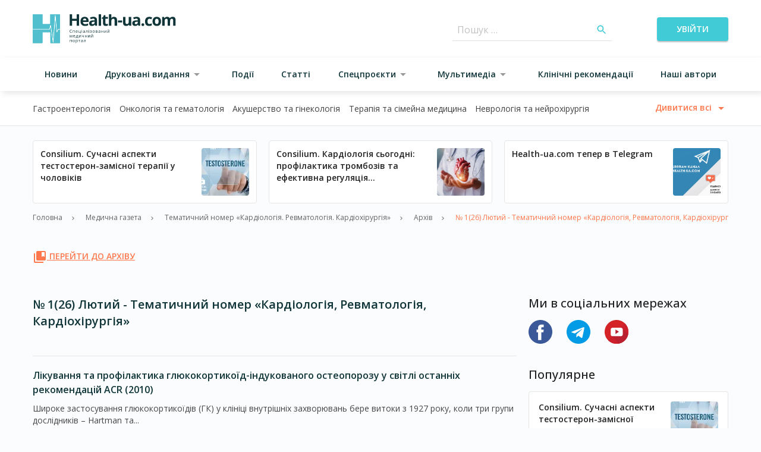

--- FILE ---
content_type: text/html; charset=UTF-8
request_url: https://health-ua.com/newspaper/tn_kardio_revmato_kardiohirurgiya/archive/29178
body_size: 214288
content:
<!DOCTYPE html>
<html lang="ua">
<head>
    <!-- Matomo Tag Manager -->
    <script>
      var _mtm = window._mtm = window._mtm || [];
      _mtm.push({'mtm.startTime': (new Date().getTime()), 'event': 'mtm.Start'});
      (function() {
        var d=document, g=d.createElement('script'), s=d.getElementsByTagName('script')[0];
        g.async=true; g.src='https://analytics.health-ua.com/js/container_nZzoyyUy.js'; s.parentNode.insertBefore(g,s);
      })();
    </script>
    <!-- End Matomo Tag Manager -->
    <!-- Clarity tracking code for https://health-ua.com/ -->
<script>
    (function(c,l,a,r,i,t,y){
        c[a]=c[a]||function(){(c[a].q=c[a].q||[]).push(arguments)};
        t=l.createElement(r);t.async=1;t.src="https://www.clarity.ms/tag/"+i+"?ref=bwt";
        y=l.getElementsByTagName(r)[0];y.parentNode.insertBefore(t,y);
    })(window, document, "clarity", "script", "ur2n766wxh");
</script>

    
    <meta charset="utf-8">
<meta name="viewport" content="width=device-width, initial-scale=1">
<title>№ 1(26) Лютий - Тематичний номер «Кардіологія, Ревматологія, Кардіохірургія» | Health-ua</title>
<meta name="csrf-token" content="3moManPpUwx85D0M4cZUSLxGY9ZCxyCuEXQYqb2D">
<meta name="description" content="Здоров’я України | Інформація для спеціалістів охорони здоров’я">
<link rel="canonical" href="https://health-ua.com/newspaper/tn_kardio_revmato_kardiohirurgiya/archive/29178">
<meta property="og:type" content="website">
<meta property="og:title" content="№ 1(26) Лютий - Тематичний номер «Кардіологія, Ревматологія, Кардіохірургія»">
<meta property="og:description" content="Здоров’я України | Інформація для спеціалістів охорони здоров’я">
<meta property="og:url" content="https://health-ua.com/newspaper/tn_kardio_revmato_kardiohirurgiya/archive/29178">
<meta property="og:image" content="https://health-ua.com/img/og-image.jpg">

    <link rel="apple-touch-icon" sizes="57x57" href="/img/favicon/apple-icon-57x57.png">
    <link rel="apple-touch-icon" sizes="60x60" href="/img/favicon/apple-icon-60x60.png">
    <link rel="apple-touch-icon" sizes="72x72" href="/img/favicon/apple-icon-72x72.png">
    <link rel="apple-touch-icon" sizes="76x76" href="/img/favicon/apple-icon-76x76.png">
    <link rel="apple-touch-icon" sizes="114x114" href="/img/favicon/apple-icon-114x114.png">
    <link rel="apple-touch-icon" sizes="120x120" href="/img/favicon/apple-icon-120x120.png">
    <link rel="apple-touch-icon" sizes="144x144" href="/img/favicon/apple-icon-144x144.png">
    <link rel="apple-touch-icon" sizes="152x152" href="/img/favicon/apple-icon-152x152.png">
    <link rel="apple-touch-icon" sizes="180x180" href="/img/favicon/apple-icon-180x180.png">
    <link rel="icon" type="image/png" sizes="192x192" href="/img/favicon/android-icon-192x192.png">
    <link rel="icon" type="image/png" sizes="32x32" href="/img/favicon/favicon-32x32.png">
    <link rel="icon" type="image/png" sizes="96x96" href="/img/favicon/favicon-96x96.png">
    <link rel="icon" type="image/png" sizes="16x16" href="/img/favicon/favicon-16x16.png">
    <link rel="manifest" href="/img/favicon/manifest.json">
    <meta name="msapplication-TileColor" content="#ffffff">
    <meta name="msapplication-TileImage" content="/img/favicon/ms-icon-144x144.png">
    <meta name="theme-color" content="#ffffff">

    <link rel="preload" as="style" href="https://health-ua.com/build/assets/reset-bec3942a.css" /><link rel="preload" as="style" href="https://health-ua.com/build/assets/style-7b3df657.css" /><link rel="preload" as="style" href="https://health-ua.com/build/assets/app-e9fd47e2.css" /><link rel="stylesheet" href="https://health-ua.com/build/assets/reset-bec3942a.css" data-navigate-track="reload" /><link rel="stylesheet" href="https://health-ua.com/build/assets/style-7b3df657.css" data-navigate-track="reload" /><link rel="stylesheet" href="https://health-ua.com/build/assets/app-e9fd47e2.css" data-navigate-track="reload" />
    <script type='text/javascript' src='https://data.health-ua.com/www/delivery/spcjs.php?id=4'></script>

    <!-- Livewire Styles --><style >[wire\:loading][wire\:loading], [wire\:loading\.delay][wire\:loading\.delay], [wire\:loading\.inline-block][wire\:loading\.inline-block], [wire\:loading\.inline][wire\:loading\.inline], [wire\:loading\.block][wire\:loading\.block], [wire\:loading\.flex][wire\:loading\.flex], [wire\:loading\.table][wire\:loading\.table], [wire\:loading\.grid][wire\:loading\.grid], [wire\:loading\.inline-flex][wire\:loading\.inline-flex] {display: none;}[wire\:loading\.delay\.none][wire\:loading\.delay\.none], [wire\:loading\.delay\.shortest][wire\:loading\.delay\.shortest], [wire\:loading\.delay\.shorter][wire\:loading\.delay\.shorter], [wire\:loading\.delay\.short][wire\:loading\.delay\.short], [wire\:loading\.delay\.default][wire\:loading\.delay\.default], [wire\:loading\.delay\.long][wire\:loading\.delay\.long], [wire\:loading\.delay\.longer][wire\:loading\.delay\.longer], [wire\:loading\.delay\.longest][wire\:loading\.delay\.longest] {display: none;}[wire\:offline][wire\:offline] {display: none;}[wire\:dirty]:not(textarea):not(input):not(select) {display: none;}:root {--livewire-progress-bar-color: #2299dd;}[x-cloak] {display: none !important;}[wire\:cloak] {display: none !important;}</style>

    <!-- Google Tag Manager -->
    <script>(function (w, d, s, l, i) {
            w[l] = w[l] || [];
            w[l].push({
                'gtm.start':
                    new Date().getTime(), event: 'gtm.js'
            });
            var f = d.getElementsByTagName(s)[0],
                j = d.createElement(s), dl = l != 'dataLayer' ? '&l=' + l : '';
            j.async = true;
            j.src =
                'https://www.googletagmanager.com/gtm.js?id=' + i + dl;
            f.parentNode.insertBefore(j, f);
        })(window, document, 'script', 'dataLayer', 'GTM-TDVHJTLW');</script>
    <!-- End Google Tag Manager -->
    <!-- Google tag (gtag.js) -->
    <script async src="https://www.googletagmanager.com/gtag/js?id=G-112MC8FR8H"></script>

    <script>
        window.dataLayer = window.dataLayer || [];

        function gtag() {
            dataLayer.push(arguments);
        }

        // if(localStorage.getItem('consentMode') === null) {
        //     gtag('consent', 'update', {
        //         ad_storage: 'denied',
        //         ad_user_data: 'denied',
        //         ad_personalization: 'denied',
        //         analytics_storage: 'denied',
        //         personalization_storage: 'denied',
        //         functionality_storage: 'denied',
        //         security_storage: 'denied',
        //     });
        // }else {
        //     gtag('consent', 'default', JSON.parse(JSON.stringify(localStorage.getItem('consentMode'))));
        // }

        gtag('js', new Date());
        gtag('config', 'G-112MC8FR8H');
    </script>

        <!-- Google tag (gtag.js) -->
    <script>
        (function(i,s,o,g,r,a,m){i['GoogleAnalyticsObject']=r;i[r]=i[r]||function(){
            (i[r].q=i[r].q||[]).push(arguments)},i[r].l=1*new Date();a=s.createElement(o),
            m=s.getElementsByTagName(o)[0];a.async=1;a.src=g;m.parentNode.insertBefore(a,m)
        })(window,document,'script','//www.google-analytics.com/analytics.js','ga');
        ga('create', 'UA-61873754-1', 'auto');
        ga('send', 'pageview');
    </script>
    <!-- Google tag (gtag.js) -->
<script async src="https://www.googletagmanager.com/gtag/js?id=AW-869976796">
</script>
<script>
  window.dataLayer = window.dataLayer || [];
  function gtag(){dataLayer.push(arguments);}
  gtag('js', new Date());

  gtag('config', 'AW-869976796');
</script>

        <!-- Meta Pixel Code -->
        <script>
            !function(f,b,e,v,n,t,s)
            {if(f.fbq)return;n=f.fbq=function(){n.callMethod?
                n.callMethod.apply(n,arguments):n.queue.push(arguments)};
                if(!f._fbq)f._fbq=n;n.push=n;n.loaded=!0;n.version='2.0';
                n.queue=[];t=b.createElement(e);t.async=!0;
                t.src=v;s=b.getElementsByTagName(e)[0];
                s.parentNode.insertBefore(t,s)}(window, document,'script',
                'https://connect.facebook.net/en_US/fbevents.js');
            fbq('consent', 'revoke');
            fbq('init', '309551645320799');
            fbq('track', 'PageView');
        </script>
        <!-- End Meta Pixel Code -->

        <!-- Matomo -->
        <script>
          var _paq = window._paq = window._paq || [];
          /* tracker methods like "setCustomDimension" should be called before "trackPageView" */
          _paq.push(["setCookieDomain", "*.health-ua.com"]);
          _paq.push(["setDoNotTrack", true]);
          _paq.push(['trackPageView']);
          _paq.push(['requireCookieConsent']);
          _paq.push(['enableLinkTracking']);
          (function() {
            var u="//analytics.health-ua.com/";
            _paq.push(['setTrackerUrl', u+'matomo.php']);
            _paq.push(['setSiteId', '2']);
            var d=document, g=d.createElement('script'), s=d.getElementsByTagName('script')[0];
            g.async=true; g.src=u+'matomo.js'; s.parentNode.insertBefore(g,s);
          })();
        </script>
        <!-- End Matomo Code -->
</head>
<body class="single-post">
    <!-- Google Tag Manager (noscript) -->
<noscript><iframe src="https://www.googletagmanager.com/ns.html?id=GTM-TDVHJTLW"
height="0" width="0" style="display:none;visibility:hidden"></iframe></noscript>
<!-- End Google Tag Manager (noscript) -->
<noscript><img height="1" width="1" style="display:none" src="https://www.facebook.com/tr?id=309551645320799&ev=PageView&noscript=1" /></noscript>





<div id="banner-41" class="hu-banner hu-container hu-hidden lg:hu-block">
    <script type='text/javascript'>
        OA_show(41);
    </script>
    <noscript>
        <a target='_blank' href='https://data.health-ua.com/www/delivery/ck.php?n=42b5ea5'>
            <img border='0' alt='' src='https://data.health-ua.com/www/delivery/avw.php?zoneid=41&amp;n=42b5ea5'/>
        </a>
    </noscript>
</div>
<div id="banner-43" class="hu-banner hu-container hu-block lg:hu-hidden">
    <script type='text/javascript'>
        OA_show(43);
    </script>
    <noscript>
        <a target='_blank' href='https://data.health-ua.com/www/delivery/ck.php?n=42b5ea5'>
            <img border='0' alt='' src='https://data.health-ua.com/www/delivery/avw.php?zoneid=43&amp;n=42b5ea5'/>
        </a>
    </noscript>
</div>

<header class="hu-site-header">
    <div class="hu-site-header--top">
        <div class="hu-container hu-flex hu-justify-between hu-items-center">
            <!--[if BLOCK]><![endif]-->    <button class="hu-text-sm hu-font-[600] hu-inline-block hu-text-center hu-rounded focus:hu-outline-none hu-uppercase !hu-text-h-primary-dark-1 hu-underline hu-py-3 hu-px-4 hu-min-w-[170px] menu-toggle md:hu-hidden !hu-p-0 !hu-min-w-0">
        
        <!--[if BLOCK]><![endif]-->            <div class="hu-flex hu-items-center hu-justify-center hu-w-6 hu-h-6">
                        <div class="hu-menu-burger">
                            <span class="hu-menu-burger--line"></span>
                        </div>
                    </div>
        <!--[if ENDBLOCK]><![endif]-->
    </button>
<!--[if ENDBLOCK]><![endif]-->

            <div class="hu-site-header--logo">
                <a href="https://health-ua.com">
                                            <svg class="hu-max-w-full" fill=none viewBox="0 0 241 49" width=241><path d="M64.6951 26.3594C64.1328 26.3594 63.6907 26.5456 63.3649 26.9198C63.0391 27.2941 62.8782 27.806 62.8782 28.4556C62.8782 29.1245 63.0353 29.6403 63.3475 30.0049C63.6616 30.3694 64.1076 30.5517 64.6873 30.5517C65.0441 30.5517 65.4513 30.4877 65.907 30.3597V30.8813C65.5522 31.0132 65.1159 31.081 64.5962 31.081C63.8439 31.081 63.2621 30.8522 62.8549 30.3966C62.4458 29.9389 62.2422 29.2913 62.2422 28.4497C62.2422 27.9242 62.3411 27.4628 62.5369 27.0652C62.7347 26.6697 63.0178 26.3633 63.3901 26.15C63.7624 25.9367 64.1987 25.8281 64.7029 25.8281C65.238 25.8281 65.7073 25.9251 66.1067 26.1209L65.8547 26.6309C65.4688 26.4506 65.0829 26.3594 64.6951 26.3594Z"fill=#0F3539 /><path d="M68.0808 31.0113H67.501V27.1797H70.7159V31.0113H70.1284V27.6838H68.0808V31.0113Z"fill=#0F3539 /><path d="M74.0552 27.5971C73.7469 27.5971 73.5026 27.6979 73.3203 27.8976C73.1381 28.0973 73.0295 28.3746 72.9965 28.7295H74.9996C74.9996 28.363 74.9181 28.0838 74.7552 27.8899C74.5904 27.694 74.3577 27.5971 74.0552 27.5971ZM74.2123 31.0816C73.6461 31.0816 73.2001 30.909 72.8724 30.5638C72.5447 30.2187 72.3818 29.7397 72.3818 29.127C72.3818 28.5104 72.5331 28.0198 72.8375 27.6552C73.1419 27.2907 73.5492 27.1104 74.063 27.1104C74.5439 27.1104 74.922 27.2674 75.2032 27.5835C75.4824 27.8996 75.622 28.3164 75.622 28.8322V29.1987H72.9829C72.9946 29.6486 73.109 29.9899 73.3242 30.2225C73.5395 30.4552 73.8439 30.5716 74.2336 30.5716C74.6467 30.5716 75.0539 30.4863 75.4572 30.3137V30.8314C75.2516 30.9206 75.0577 30.9827 74.8755 31.0214C74.6913 31.0622 74.4721 31.0816 74.2123 31.0816Z"fill=#0F3539 /><path d="M80.9964 32.3357H80.4166V31.0113H77.2617V27.1797H77.8415V30.511H79.8756V27.1797H80.4554V30.511H80.9964V32.3357Z"fill=#0F3539 /><path d="M83.0326 31.0117H82.4528V27.182H83.0326V31.0117ZM82.4043 26.1427C82.4043 26.0089 82.4373 25.912 82.5012 25.8499C82.5672 25.7879 82.6486 25.7568 82.7456 25.7568C82.8386 25.7568 82.9181 25.7879 82.986 25.8518C83.0539 25.9139 83.0868 26.0109 83.0868 26.1427C83.0868 26.2726 83.0539 26.3696 82.986 26.4336C82.9181 26.4976 82.8386 26.5286 82.7456 26.5286C82.6486 26.5286 82.5652 26.4976 82.5012 26.4336C82.4353 26.3715 82.4043 26.2726 82.4043 26.1427Z"fill=#0F3539 /><path d="M85.9142 30.6027C86.2748 30.6027 86.5599 30.5038 86.7654 30.306C86.9709 30.1082 87.0737 29.8309 87.0737 29.4741V29.129L86.4939 29.1542C86.0324 29.1697 85.7009 29.2414 85.4953 29.3694C85.2917 29.4955 85.1889 29.6932 85.1889 29.9628C85.1889 30.1722 85.2529 30.3312 85.379 30.4417C85.5069 30.5484 85.6853 30.6027 85.9142 30.6027ZM87.223 31.0118L87.1086 30.4669H87.0815C86.8914 30.7074 86.6995 30.8683 86.5094 30.9536C86.3194 31.0389 86.0829 31.0816 85.7978 31.0816C85.4178 31.0816 85.1211 30.9847 84.9039 30.7888C84.6887 30.593 84.5801 30.3137 84.5801 29.9531C84.5801 29.1794 85.1986 28.7741 86.4358 28.7373L87.0853 28.7159V28.4774C87.0853 28.1769 87.0214 27.9558 86.8914 27.8123C86.7615 27.6689 86.556 27.5971 86.2709 27.5971C85.951 27.5971 85.5903 27.696 85.187 27.8899L85.0086 27.4459C85.1967 27.3431 85.4042 27.2636 85.6291 27.2054C85.854 27.1473 86.079 27.1182 86.3058 27.1182C86.7615 27.1182 87.1009 27.219 87.3219 27.4226C87.543 27.6262 87.6516 27.95 87.6516 28.3979V31.0118H87.223V31.0118Z"fill=#0F3539 /><path d="M92.4733 31.0113H91.8857V27.678H90.7359C90.6738 28.508 90.5866 29.1653 90.4741 29.652C90.3616 30.1387 90.2182 30.4955 90.0398 30.7224C89.8614 30.9492 89.6345 31.0617 89.3591 31.0617C89.2331 31.0617 89.1323 31.0481 89.0586 31.019V30.5886C89.109 30.6021 89.1691 30.6099 89.2331 30.6099C89.5007 30.6099 89.714 30.3268 89.873 29.7606C90.032 29.1944 90.1522 28.3354 90.2337 27.1816H92.4733V31.0113V31.0113Z"fill=#0F3539 /><path d="M94.9095 31.0117H94.3297V27.182H94.9095V31.0117ZM94.2793 26.1427C94.2793 26.0089 94.3123 25.912 94.3762 25.8499C94.4422 25.7879 94.5236 25.7568 94.6206 25.7568C94.7136 25.7568 94.7951 25.7879 94.861 25.8518C94.9289 25.9139 94.9618 26.0109 94.9618 26.1427C94.9618 26.2726 94.9289 26.3696 94.861 26.4336C94.7931 26.4976 94.7136 26.5286 94.6206 26.5286C94.5236 26.5286 94.4422 26.4976 94.3762 26.4336C94.3123 26.3715 94.2793 26.2726 94.2793 26.1427Z"fill=#0F3539 /><path d="M97.5193 28.7702C98.2446 28.7702 98.6072 28.5705 98.6072 28.1691C98.6072 27.791 98.3144 27.6029 97.7268 27.6029C97.5465 27.6029 97.3836 27.6184 97.2382 27.6514C97.0908 27.6843 96.8988 27.7483 96.6623 27.8472L96.4567 27.376C96.8523 27.1995 97.2847 27.1104 97.754 27.1104C98.1941 27.1104 98.5412 27.2015 98.7952 27.3818C99.0493 27.5622 99.1753 27.8084 99.1753 28.1206C99.1753 28.5491 98.9368 28.8303 98.4598 28.9622V28.9912C98.7526 29.0766 98.9678 29.2007 99.1036 29.3597C99.2393 29.5187 99.3072 29.7184 99.3072 29.9588C99.3072 30.3137 99.1637 30.589 98.8786 30.7849C98.5936 30.9807 98.198 31.0796 97.6958 31.0796C97.1432 31.0796 96.7166 30.9962 96.416 30.8314V30.3001C96.8426 30.4998 97.2731 30.6007 97.7094 30.6007C98.0448 30.6007 98.2988 30.5425 98.4695 30.4281C98.6401 30.3137 98.7254 30.1469 98.7254 29.9297C98.7254 29.4838 98.3628 29.2627 97.6376 29.2627H97.1063V28.7702H97.5193V28.7702Z"fill=#0F3539 /><path d="M101.318 29.0921C101.318 29.5807 101.417 29.953 101.611 30.2109C101.807 30.4669 102.094 30.5948 102.474 30.5948C102.854 30.5948 103.143 30.4669 103.338 30.2129C103.536 29.9569 103.633 29.5846 103.633 29.0921C103.633 28.6054 103.534 28.235 103.338 27.9829C103.141 27.7309 102.852 27.6029 102.466 27.6029C102.086 27.6029 101.799 27.727 101.607 27.9771C101.415 28.2273 101.318 28.5996 101.318 29.0921ZM104.236 29.0921C104.236 29.7165 104.079 30.2032 103.765 30.5541C103.451 30.9051 103.017 31.0796 102.462 31.0796C102.119 31.0796 101.816 31.0001 101.551 30.8392C101.285 30.6782 101.079 30.4475 100.936 30.1469C100.79 29.8464 100.719 29.4954 100.719 29.0921C100.719 28.4677 100.874 27.981 101.186 27.6339C101.498 27.2849 101.931 27.1104 102.487 27.1104C103.022 27.1104 103.449 27.2887 103.765 27.6455C104.079 28.0023 104.236 28.4851 104.236 29.0921Z"fill=#0F3539 /><path d="M108.551 29.8576C108.551 29.6501 108.472 29.4988 108.315 29.4058C108.157 29.3107 107.898 29.2642 107.533 29.2642H106.482V30.5265H107.549C108.218 30.5246 108.551 30.3016 108.551 29.8576ZM108.442 28.1977C108.442 28.0116 108.371 27.8797 108.227 27.8022C108.084 27.7246 107.867 27.6839 107.576 27.6839H106.482V28.7639H107.463C107.822 28.7639 108.074 28.7193 108.221 28.6301C108.369 28.5429 108.442 28.3974 108.442 28.1977ZM109.009 28.1415C109.009 28.3916 108.937 28.5797 108.793 28.7096C108.65 28.8395 108.45 28.9249 108.19 28.9695V29.0005C108.516 29.0451 108.755 29.1401 108.904 29.2875C109.055 29.4348 109.129 29.6365 109.129 29.8963C109.129 30.2531 108.997 30.5285 108.735 30.7204C108.474 30.9143 108.09 31.0113 107.587 31.0113H105.898V27.1816H107.58C108.534 27.1797 109.009 27.5016 109.009 28.1415Z"fill=#0F3539 /><path d="M111.829 30.6027C112.19 30.6027 112.475 30.5038 112.68 30.306C112.886 30.1082 112.991 29.8309 112.991 29.4741V29.129L112.411 29.1542C111.949 29.1697 111.618 29.2414 111.414 29.3694C111.211 29.4955 111.108 29.6932 111.108 29.9628C111.108 30.1722 111.172 30.3312 111.298 30.4417C111.424 30.5484 111.602 30.6027 111.829 30.6027ZM113.14 31.0118L113.024 30.4669H112.997C112.806 30.7074 112.615 30.8683 112.424 30.9536C112.234 31.0389 111.998 31.0816 111.713 31.0816C111.333 31.0816 111.036 30.9847 110.821 30.7888C110.606 30.593 110.497 30.3137 110.497 29.9531C110.497 29.1794 111.116 28.7741 112.353 28.7373L113.002 28.7159V28.4774C113.002 28.1769 112.938 27.9558 112.808 27.8123C112.679 27.6689 112.473 27.5971 112.188 27.5971C111.868 27.5971 111.507 27.696 111.104 27.8899L110.926 27.4459C111.114 27.3431 111.321 27.2636 111.546 27.2054C111.771 27.1473 111.996 27.1182 112.223 27.1182C112.679 27.1182 113.018 27.219 113.239 27.4226C113.46 27.6262 113.569 27.95 113.569 28.3979V31.0118H113.14V31.0118Z"fill=#0F3539 /><path d="M115.983 27.1797V28.7852H118.128V27.1797H118.707V31.0113H118.128V29.2836H115.983V31.0113H115.401V27.1797H115.983Z"fill=#0F3539 /><path d="M121.106 27.1797V29.6093L121.081 30.2453L121.071 30.4451L123.142 27.1797H123.866V31.0113H123.325V28.6689L123.336 28.2074L123.354 27.7536L121.285 31.0113H120.562V27.1797H121.106Z"fill=#0F3539 /><path d="M127.357 26.6739C126.927 26.6739 126.613 26.5905 126.413 26.4237C126.215 26.257 126.105 25.9836 126.081 25.6016H126.626C126.648 25.8439 126.71 26.0126 126.816 26.1077C126.923 26.2027 127.107 26.2511 127.371 26.2511C127.611 26.2511 127.788 26.1988 127.904 26.098C128.018 25.9952 128.09 25.8304 128.115 25.6016H128.664C128.635 25.97 128.519 26.2415 128.311 26.414C128.104 26.5866 127.786 26.6739 127.357 26.6739ZM126.264 27.18V29.6096L126.238 30.2456L126.229 30.4453L128.302 27.1819H129.025V31.0115H128.484V28.6692L128.494 28.2077L128.511 27.7539L126.442 31.0115H125.719V27.1819H126.264V27.18Z"fill=#0F3539 /><path d="M64.4084 38.324L64.517 37.9982L64.6663 37.5852L65.7037 35.0586H66.4406V38.8824H65.9267V35.7217L65.8569 35.9234L65.6553 36.4586L64.6663 38.8844H64.1796L63.1907 36.4528C63.0666 36.1406 62.9832 35.8982 62.9347 35.7217V38.8844H62.4209V35.0605H63.1306L64.1331 37.4902C64.2339 37.7461 64.3251 38.0254 64.4084 38.324Z"fill=#0F3539 /><path d="M69.7828 35.4691C69.4745 35.4691 69.2302 35.57 69.0479 35.7697C68.8656 35.9694 68.757 36.2467 68.7241 36.6015H70.7271C70.7271 36.2351 70.6457 35.9558 70.4828 35.7619C70.318 35.5661 70.0853 35.4691 69.7828 35.4691ZM69.9398 38.9536C69.3736 38.9536 68.9277 38.781 68.6 38.4359C68.2723 38.0907 68.1094 37.6118 68.1094 36.999C68.1094 36.3824 68.2606 35.8918 68.5651 35.5273C68.8695 35.1628 69.2767 34.9824 69.7905 34.9824C70.2714 34.9824 70.6495 35.1395 70.9307 35.4556C71.2099 35.7716 71.3495 36.1885 71.3495 36.7043V37.0708H68.7105C68.7221 37.5207 68.8365 37.8619 69.0518 38.0946C69.267 38.3273 69.5714 38.4436 69.9631 38.4436C70.3761 38.4436 70.7833 38.3583 71.1867 38.1857V38.7035C70.9811 38.7927 70.7872 38.8547 70.6049 38.8935C70.4188 38.9342 70.1977 38.9536 69.9398 38.9536Z"fill=#0F3539 /><path d="M75.2959 38.384V35.5123H74.4369C74.4059 36.03 74.307 36.5536 74.1383 37.0829C73.9696 37.6123 73.7602 38.0466 73.5081 38.384H75.2959ZM76.4051 40.2087H75.8427V38.8843H73.1649V40.2087H72.6064V38.384H72.907C73.2192 37.9594 73.4635 37.463 73.64 36.891C73.8164 36.3209 73.9095 35.7081 73.9153 35.0527H75.8544V38.384H76.4031V40.2087H76.4051Z"fill=#0F3539 /><path d="M78.416 35.0547V37.4824L78.3907 38.1184L78.3811 38.3181L80.452 35.0547H81.1752V38.8843H80.6342V36.542L80.6439 36.0805L80.6614 35.6267L78.5924 38.8843H77.8691V35.0547H78.416Z"fill=#0F3539 /><path d="M83.4626 35.0547V36.4528C83.4626 36.9007 83.7185 37.1237 84.2285 37.1237C84.4399 37.1237 84.6435 37.0907 84.8374 37.0267C85.0313 36.9608 85.2504 36.8503 85.4947 36.6951V35.0566H86.0745V38.8863H85.4947V37.1528C85.2504 37.3215 85.0235 37.4397 84.8141 37.5076C84.6066 37.5755 84.3701 37.6104 84.1064 37.6104C83.7244 37.6104 83.4238 37.5095 83.2086 37.3098C82.9914 37.1101 82.8828 36.8386 82.8828 36.4954V35.0566H83.4626V35.0547Z"fill=#0F3539 /><path d="M88.5065 35.0547V36.6583H90.6511V35.0547H91.2309V38.8843H90.6511V37.1586H88.5065V38.8843H87.9248V35.0547H88.5065Z"fill=#0F3539 /><path d="M93.6279 35.0547V37.4824L93.6046 38.1184L93.593 38.3181L95.6658 35.0547H96.3891V38.8843H95.8481V36.542L95.8578 36.0805L95.8753 35.6267L93.8063 38.8843H93.083V35.0547H93.6279Z"fill=#0F3539 /><path d="M99.8787 34.5459C99.4483 34.5459 99.1322 34.4626 98.9344 34.2958C98.7366 34.129 98.6261 33.8556 98.6028 33.4736H99.1477C99.169 33.716 99.233 33.8847 99.3377 33.9797C99.4444 34.0747 99.6286 34.1232 99.8923 34.1232C100.133 34.1232 100.309 34.0728 100.426 33.97C100.54 33.8673 100.612 33.7024 100.637 33.4736H101.186C101.159 33.8421 101.04 34.1135 100.833 34.2861C100.625 34.4606 100.307 34.5459 99.8787 34.5459ZM98.7851 35.054V37.4836L98.7599 38.1196L98.7483 38.3193L100.821 35.0559H101.544V38.8856H101.003V36.5451L101.015 36.0836L101.032 35.6299L98.9635 38.8875H98.2402V35.0578H98.7851V35.054Z"fill=#0F3539 /><path d="M63.0007 46.7564H62.4209V42.9268H65.6359V46.7564H65.0483V43.429H63.0007V46.7564Z"fill=#0F3539 /><path d="M67.9019 44.8392C67.9019 45.3278 68.0008 45.702 68.1947 45.958C68.3905 46.214 68.6775 46.3419 69.0576 46.3419C69.4376 46.3419 69.7266 46.214 69.9224 45.9599C70.1202 45.704 70.2171 45.3317 70.2171 44.8392C70.2171 44.3525 70.1183 43.9821 69.9224 43.73C69.7266 43.4779 69.4357 43.3519 69.0498 43.3519C68.6698 43.3519 68.3828 43.476 68.1908 43.7261C67.9989 43.9724 67.9019 44.3447 67.9019 44.8392ZM70.8202 44.8392C70.8202 45.4635 70.6631 45.9522 70.349 46.3012C70.0349 46.6522 69.6005 46.8267 69.046 46.8267C68.7027 46.8267 68.4002 46.7472 68.1346 46.5863C67.8689 46.4253 67.6634 46.1946 67.5199 45.894C67.3764 45.5935 67.3027 45.2425 67.3027 44.8392C67.3027 44.2148 67.4579 43.7281 67.772 43.381C68.0842 43.032 68.5185 42.8594 69.0712 42.8594C69.6063 42.8594 70.0329 43.0378 70.349 43.3946C70.6612 43.7475 70.8202 44.2303 70.8202 44.8392Z"fill=#0F3539 /><path d="M74.1732 43.3499C73.7815 43.3499 73.4984 43.4585 73.3239 43.6738C73.1494 43.8909 73.0602 44.2361 73.0544 44.7092V44.8391C73.0544 45.3782 73.1436 45.7621 73.3239 45.9948C73.5023 46.2275 73.7912 46.3419 74.1868 46.3419C74.5184 46.3419 74.7763 46.2081 74.9644 45.9405C75.1525 45.6729 75.2455 45.3045 75.2455 44.8333C75.2455 44.3563 75.1525 43.9898 74.9644 43.7339C74.7763 43.4779 74.5126 43.3499 74.1732 43.3499ZM74.2566 46.8267C74.0065 46.8267 73.7796 46.7801 73.5741 46.689C73.3685 46.5979 73.194 46.4563 73.0544 46.2643H73.0117C73.0389 46.4873 73.0544 46.7006 73.0544 46.9004V48.4768H72.4746V42.9272H72.9458L73.0272 43.4508H73.0544C73.2037 43.2414 73.3763 43.0901 73.5741 42.997C73.7718 42.904 73.9987 42.8574 74.2547 42.8574C74.7627 42.8574 75.1544 43.03 75.4297 43.3771C75.7051 43.7242 75.8447 44.2109 75.8447 44.8372C75.8447 45.4655 75.7051 45.956 75.4239 46.3031C75.1447 46.6522 74.7549 46.8267 74.2566 46.8267Z"fill=#0F3539 /><path d="M80.097 43.4232H78.8541V46.7564H78.2723V43.4232H77.043V42.9268H80.097V43.4232Z"fill=#0F3539 /><path d="M82.5304 46.3478C82.8911 46.3478 83.1761 46.2489 83.3816 46.0511C83.5872 45.8533 83.6919 45.576 83.6919 45.2192V44.8741L83.1121 44.8993C82.6506 44.9148 82.319 44.9866 82.1135 45.1145C81.9099 45.2425 81.8071 45.4384 81.8071 45.7059C81.8071 45.9154 81.8711 46.0744 81.9971 46.1849C82.1232 46.2935 82.3016 46.3478 82.5304 46.3478ZM83.8412 46.7569L83.7268 46.212H83.6996C83.5077 46.4525 83.3176 46.6154 83.1276 46.6987C82.9376 46.7841 82.701 46.8267 82.416 46.8267C82.0359 46.8267 81.7393 46.7278 81.524 46.5339C81.3088 46.3381 81.2002 46.0589 81.2002 45.6982C81.2002 44.9245 81.8188 44.5192 83.0559 44.4824L83.7055 44.4611V44.2226C83.7055 43.922 83.6415 43.701 83.5116 43.5575C83.3816 43.414 83.1761 43.3422 82.8911 43.3422C82.5711 43.3422 82.2104 43.4411 81.8071 43.635L81.6287 43.191C81.8168 43.0882 82.0243 43.0087 82.2492 42.9505C82.4742 42.8924 82.6991 42.8633 82.926 42.8633C83.3816 42.8633 83.721 42.9641 83.9401 43.1677C84.1611 43.3713 84.2697 43.6951 84.2697 44.1431V46.7569H83.8412V46.7569Z"fill=#0F3539 /><path d="M89.0905 46.7564H88.5029V43.4231H87.3531C87.291 44.2531 87.2018 44.9104 87.0913 45.3971C86.9788 45.8838 86.8334 46.2406 86.6569 46.4655C86.4786 46.6924 86.2517 46.8049 85.9763 46.8049C85.8503 46.8049 85.7495 46.7913 85.6758 46.7622V46.3317C85.7262 46.3453 85.7863 46.3531 85.8503 46.3531C86.1179 46.3531 86.3312 46.07 86.4902 45.5038C86.6492 44.9376 86.7694 44.0785 86.8509 42.9248H89.0905V46.7564V46.7564Z"fill=#0F3539 /><path d="M34.0849 40.6913C34.4553 40.381 34.3641 40.0708 34.3835 39.7993C34.463 38.7134 34.5096 37.6276 34.5949 36.5436C34.9032 32.6655 35.2251 28.7893 35.5373 24.9093C35.77 22.0026 35.993 19.0959 36.2218 16.1893C36.47 13.0189 36.724 9.84662 36.9683 6.67626C37.0866 5.14246 37.1855 3.60672 37.3038 2.07292C37.3367 1.6599 37.4414 1.24494 37.9669 1.24882C38.4982 1.2527 38.568 1.67542 38.6107 2.08844C38.665 2.61392 38.7232 3.13747 38.7697 3.66489C39.0567 6.91088 39.3378 10.1569 39.6248 13.4009C39.9273 16.8059 40.2317 20.2109 40.542 23.614C40.6603 24.9151 40.7999 26.2142 40.9356 27.5561C41.2924 27.3835 41.368 27.1159 41.496 26.8871C42.9968 24.1763 42.0661 24.6358 45.2384 24.6126C45.8919 24.6068 46.0877 24.4381 46.0858 23.7671C46.0625 16.1137 46.0644 8.46213 46.0838 0.808658C46.0858 0.211427 45.9694 -0.00187082 45.3121 0.0020073C40.3171 0.0310932 35.3201 0.0330323 30.3251 0.0020073C29.6425 -0.00187082 29.5049 0.201729 29.5087 0.845497C29.5359 5.78817 29.5107 10.7308 29.5398 15.6735C29.5436 16.3153 29.3555 16.4608 28.7409 16.4569C24.888 16.4297 21.035 16.4278 17.1821 16.4588C16.5403 16.4646 16.3968 16.2707 16.4007 15.658C16.4239 10.6882 16.4026 5.7203 16.4278 0.750485C16.4317 0.149376 16.2708 0.00200624 15.6774 0.0039453C10.7076 0.0291531 5.73972 0.027214 0.769902 0.0039453C0.190123 6.71765e-05 0.00979513 0.129984 0.0117342 0.742727C0.0350029 8.39426 0.0311227 16.0477 0.0156102 23.7012C0.0136711 24.2364 0.139707 24.4458 0.715609 24.4478C9.53446 24.4846 18.3533 24.537 27.1722 24.6048C27.6938 24.6087 27.9109 24.4381 28.035 23.9339C28.4752 22.1345 28.9697 20.3486 29.4273 18.5549C29.5242 18.173 29.6348 17.7948 30.0905 17.7832C30.6295 17.7716 30.6799 18.2214 30.74 18.6228C31.0425 20.6356 31.347 22.6464 31.6475 24.6591C32.2797 28.8746 32.9079 33.0902 33.5439 37.3057C33.7049 38.409 33.8949 39.5104 34.0849 40.6913Z"fill=#52BFCE clip-rule=evenodd fill-rule=evenodd /><path d="M29.9042 21.8924C29.4369 22.9783 29.2585 23.9904 29.0064 24.9736C28.8339 25.6464 28.4771 25.8946 27.8197 25.8539C27.238 25.817 26.6524 25.8015 26.0688 25.7977C19.5865 25.7589 13.1023 25.724 6.61998 25.6929C4.68092 25.6832 2.73798 25.7337 0.800858 25.6658C0.143517 25.6425 0.00584801 25.7918 0.00584801 26.4162C0.0252386 33.5112 0.029113 40.6063 0.0019661 47.7013C2.70336e-05 48.3606 0.215265 48.473 0.810557 48.4711C5.72608 48.4498 10.6416 48.442 15.5571 48.4769C16.2726 48.4827 16.4258 48.2908 16.4239 47.5985C16.3948 42.0703 16.4161 36.5439 16.3948 31.0176C16.3929 30.4223 16.546 30.2614 17.1452 30.2653C21.0505 30.2924 24.9577 30.2963 28.863 30.2633C29.5281 30.2575 29.6987 30.432 29.6948 31.0952C29.6677 36.6215 29.689 42.1498 29.6657 47.6761C29.6638 48.2908 29.8092 48.475 30.4472 48.473C35.3627 48.444 40.2782 48.4381 45.1957 48.4789C45.9694 48.4847 46.0838 48.2248 46.0818 47.5423C46.0586 40.9514 46.0683 34.3625 46.0683 27.7716C46.0683 25.8403 46.0683 25.8636 44.1214 25.8364C43.561 25.8287 43.2624 26.011 43.02 26.5073C42.4868 27.6029 41.9109 28.6791 41.3137 29.7398C41.1256 30.0733 40.8561 30.4514 40.3752 30.3292C39.8943 30.209 39.8749 29.7824 39.8439 29.3733C39.7295 27.8957 39.6112 26.4162 39.4793 24.9386C39.1167 20.9015 38.7464 16.8644 38.3741 12.8292C38.312 12.1622 38.2286 11.4951 38.153 10.8242C37.8369 10.8843 37.835 11.0453 37.8234 11.2082C37.7148 12.6896 37.5946 14.1691 37.4976 15.6525C37.3037 18.6154 37.0128 21.5686 36.8306 24.5334C36.6056 28.1788 36.212 31.8146 35.925 35.4561C35.6303 39.2101 35.3782 42.9661 35.099 46.7221C35.066 47.1545 34.9516 47.6257 34.4397 47.678C33.9162 47.7323 33.8308 47.2825 33.7707 46.8694C33.3829 44.2536 32.9951 41.6398 32.5995 39.0259C31.8627 34.1298 31.1258 29.2337 30.3754 24.3414C30.2552 23.5755 30.263 22.7785 29.9042 21.8924Z"fill=#52BFCE clip-rule=evenodd fill-rule=evenodd /><path d="M34.0849 40.6913C33.8949 39.5104 33.7048 38.409 33.54 37.3037C32.904 33.0882 32.2758 28.8727 31.6436 24.6572C31.3431 22.6444 31.0386 20.6317 30.7361 18.6209C30.676 18.2195 30.6276 17.7696 30.0866 17.7813C29.6309 17.7929 29.5203 18.171 29.4234 18.553C28.9638 20.3466 28.4713 22.1325 28.0311 23.932C27.907 24.4361 27.6899 24.6067 27.1683 24.6029C18.3494 24.5369 9.53056 24.4826 0.711708 24.4458C0.135807 24.4439 0.0117098 24.2364 0.0117098 23.6993C0.0272223 16.0458 0.0291576 8.39231 0.00782794 0.740778C0.00588888 0.128034 0.186222 5.65739e-05 0.766002 0.00199564C5.73582 0.0252644 10.7037 0.0252644 15.6735 0.00199564C16.2669 -0.00188249 16.4278 0.147424 16.4239 0.748533C16.3987 5.71835 16.42 10.6862 16.3968 15.656C16.3948 16.2688 16.5364 16.4608 17.1782 16.4569C21.0311 16.4258 24.884 16.4278 28.737 16.4549C29.3516 16.4588 29.5397 16.3134 29.5359 15.6716C29.5087 10.7289 29.5339 5.78622 29.5048 0.843548C29.501 0.19784 29.6386 -0.00382344 30.3212 5.46802e-05C35.3162 0.0310797 40.3112 0.0310797 45.3082 5.46802e-05C45.9655 -0.00382344 46.0819 0.207535 46.0799 0.806705C46.0605 8.46018 46.0586 16.1117 46.0819 23.7652C46.0838 24.4361 45.888 24.6048 45.2345 24.6106C42.0622 24.6358 42.9929 24.1743 41.4921 26.8851C41.3661 27.114 41.2885 27.3796 40.9317 27.5541C40.7979 26.2123 40.6564 24.9131 40.5381 23.612C40.2278 20.207 39.9234 16.804 39.6209 13.399C39.3339 10.153 39.0528 6.90699 38.7658 3.66294C38.7193 3.13746 38.663 2.61197 38.6068 2.08649C38.5641 1.67347 38.4924 1.25075 37.963 1.24687C37.4375 1.24299 37.3328 1.65989 37.2999 2.07097C37.1796 3.60477 37.0827 5.14051 36.9644 6.67431C36.7201 9.84467 36.4661 13.017 36.2179 16.1873C35.9891 19.094 35.7661 22.0006 35.5334 24.9073C35.2231 28.7854 34.8993 32.6635 34.591 36.5417C34.5057 37.6256 34.4591 38.7134 34.3796 39.7974C34.3641 40.0708 34.4553 40.381 34.0849 40.6913Z"fill=#52BFCE clip-rule=evenodd fill-rule=evenodd /><path d="M29.9042 21.8924C30.2649 22.7785 30.2552 23.5755 30.3735 24.3395C31.1258 29.2337 31.8607 34.1278 32.5976 39.024C32.9912 41.6378 33.381 44.2517 33.7688 46.8675C33.8308 47.2786 33.9142 47.7284 34.4377 47.6761C34.9477 47.6237 35.0641 47.1525 35.097 46.7201C35.3782 42.9661 35.6283 39.2082 35.9231 35.4542C36.21 31.8107 36.6037 28.1769 36.8286 24.5314C37.0128 21.5666 37.3037 18.6134 37.4956 15.6505C37.5926 14.1691 37.7148 12.6876 37.8214 11.2062C37.833 11.0453 37.835 10.8824 38.151 10.8223C38.2247 11.4932 38.31 12.1583 38.3721 12.8273C38.7444 16.8644 39.1128 20.8996 39.4774 24.9367C39.6112 26.4143 39.7275 27.8918 39.8419 29.3713C39.8729 29.7805 39.8923 30.2051 40.3732 30.3273C40.8541 30.4475 41.1236 30.0713 41.3117 29.7378C41.9109 28.6771 42.4868 27.601 43.0181 26.5054C43.2605 26.009 43.5591 25.8267 44.1195 25.8345C46.0663 25.8636 46.0663 25.8403 46.0663 27.7697C46.0663 34.3605 46.0566 40.9495 46.0799 47.5403C46.0818 48.2229 45.9693 48.4827 45.1937 48.4769C40.2782 48.4362 35.3627 48.4439 30.4452 48.4711C29.8073 48.475 29.6599 48.2888 29.6638 47.6741C29.687 42.1478 29.6657 36.6195 29.6929 31.0932C29.6967 30.4301 29.5242 30.2555 28.861 30.2614C24.9557 30.2943 21.0485 30.2904 17.1433 30.2633C16.546 30.2594 16.3909 30.4204 16.3928 31.0157C16.4161 36.542 16.3928 42.0702 16.4219 47.5966C16.4258 48.2869 16.2707 48.4788 15.5552 48.475C10.6396 48.4401 5.72412 48.4478 0.808598 48.4691C0.213306 48.4711 -0.00192609 48.3586 1.29705e-05 47.6993C0.0252208 40.6043 0.0232796 33.5093 0.00388896 26.4143C0.0019499 25.7899 0.141563 25.6406 0.798905 25.6638C2.73603 25.7336 4.67702 25.6813 6.61803 25.691C13.1003 25.722 19.5845 25.7569 26.0668 25.7957C26.6505 25.7996 27.2341 25.8151 27.8178 25.8519C28.4732 25.8946 28.8319 25.6444 29.0045 24.9716C29.2585 23.9904 29.4369 22.9782 29.9042 21.8924Z"fill=#52BFCE clip-rule=evenodd fill-rule=evenodd /><path d="M78.0843 19.3637H73.9987V11.0199H66.3414V19.3637H62.2422V0.03125H66.3414V7.60717H73.9987V0.03125H78.0843V19.3637Z"fill=#0F3539 /><path d="M87.4149 7.17059C86.5598 7.17059 85.8888 7.44206 85.4041 7.98306C84.9193 8.526 84.642 9.29386 84.5703 10.2905H90.2304C90.2129 9.29386 89.9531 8.526 89.4509 7.98306C88.9487 7.44206 88.27 7.17059 87.4149 7.17059ZM87.983 19.6271C85.6038 19.6271 83.7423 18.9698 82.4024 17.657C81.0625 16.3443 80.3916 14.4828 80.3916 12.0764C80.3916 9.60024 81.0102 7.68444 82.2492 6.33098C83.4883 4.97751 85.2005 4.30078 87.3858 4.30078C89.4761 4.30078 91.101 4.89607 92.2645 6.08666C93.4279 7.27724 94.0096 8.92156 94.0096 11.0196V12.9761H84.4753C84.5199 14.1221 84.8592 15.018 85.4933 15.6598C86.1273 16.3036 87.0174 16.6255 88.1653 16.6255C89.0553 16.6255 89.8969 16.5324 90.6919 16.3482C91.485 16.164 92.313 15.8673 93.1778 15.462V18.582C92.472 18.9349 91.7196 19.1967 90.9168 19.3692C90.116 19.5418 89.1368 19.6271 87.983 19.6271Z"fill=#0F3539 /><path d="M104.138 12.5125L102.577 12.5649C101.403 12.5998 100.531 12.8111 99.9589 13.1989C99.3849 13.5868 99.0999 14.1782 99.0999 14.9712C99.0999 16.1075 99.7514 16.6776 101.056 16.6776C101.991 16.6776 102.738 16.4081 103.298 15.871C103.858 15.3338 104.138 14.6183 104.138 13.7283V12.5125ZM105.326 19.3632L104.547 17.3524H104.442C103.763 18.2075 103.065 18.8009 102.346 19.1305C101.626 19.4621 100.69 19.6269 99.5361 19.6269C98.1168 19.6269 96.9999 19.2217 96.1835 18.4111C95.3672 17.6006 94.96 16.4449 94.96 14.946C94.96 13.3773 95.5087 12.2197 96.6062 11.4751C97.7037 10.7305 99.3597 10.3175 101.572 10.238L104.138 10.1585V9.51084C104.138 8.01195 103.37 7.26347 101.836 7.26347C100.655 7.26347 99.2666 7.62026 97.6708 8.33383L96.3348 5.60945C98.0353 4.71942 99.922 4.27344 101.995 4.27344C103.979 4.27344 105.499 4.70585 106.557 5.56873C107.616 6.43355 108.144 7.7463 108.144 9.5089V19.3613H105.326V19.3632Z"fill=#0F3539 /><path d="M114.975 19.3635H110.941V0H114.975V19.3635Z"fill=#0F3539 /><path d="M124.081 16.4138C124.787 16.4138 125.632 16.2606 126.619 15.9504V18.952C125.614 19.4019 124.379 19.6268 122.917 19.6268C121.304 19.6268 120.129 19.2196 119.392 18.4033C118.655 17.5869 118.287 16.3653 118.287 14.7346V7.60658H116.355V5.9002L118.578 4.55061L119.741 1.43066H122.32V4.57776H126.458V7.60658H122.32V14.7346C122.32 15.3085 122.481 15.7312 122.803 16.0047C123.127 16.2781 123.551 16.4138 124.081 16.4138Z"fill=#0F3539 /><path d="M141.901 19.3635H137.868V10.7288C137.868 8.59586 137.075 7.52938 135.487 7.52938C134.358 7.52938 133.544 7.91331 133.039 8.67924C132.537 9.44711 132.285 10.69 132.285 12.4081V19.3635H128.252V0H132.285V2.98034C132.285 3.3061 132.254 4.07397 132.192 5.282L132.099 6.47259H132.31C133.21 5.02605 134.637 4.30472 136.596 4.30472C138.333 4.30472 139.65 4.77203 140.549 5.70666C141.449 6.64129 141.899 7.98118 141.899 9.72633V19.3635H141.901Z"fill=#0F3539 /><path d="M143.388 13.7563V10.4521H150.49V13.7563H143.388Z"fill=#0F3539 /><path d="M162.53 19.3635L161.989 17.4729H161.778C161.345 18.1613 160.732 18.6926 159.939 19.0668C159.146 19.441 158.243 19.6291 157.229 19.6291C155.491 19.6291 154.182 19.1638 153.302 18.2349C152.42 17.3042 151.979 15.9662 151.979 14.2211V4.58008H156.013V13.2147C156.013 14.2812 156.203 15.082 156.581 15.6153C156.959 16.1485 157.564 16.4161 158.392 16.4161C159.52 16.4161 160.337 16.0399 160.839 15.2856C161.341 14.5313 161.593 13.2826 161.593 11.5374V4.58008H165.627V19.3635H162.53Z"fill=#0F3539 /><path d="M176.701 12.5125L175.14 12.5649C173.967 12.5998 173.094 12.8111 172.522 13.1989C171.948 13.5868 171.663 14.1782 171.663 14.9712C171.663 16.1075 172.315 16.6776 173.62 16.6776C174.554 16.6776 175.301 16.4081 175.861 15.871C176.422 15.3338 176.701 14.6183 176.701 13.7283V12.5125V12.5125ZM177.892 19.3632L177.112 17.3524H177.005C176.327 18.2075 175.629 18.8009 174.909 19.1305C174.19 19.4621 173.253 19.6269 172.1 19.6269C170.68 19.6269 169.563 19.2217 168.747 18.4111C167.931 17.6006 167.523 16.4449 167.523 14.946C167.523 13.3773 168.072 12.2197 169.17 11.4751C170.267 10.7305 171.921 10.3175 174.136 10.238L176.701 10.1585V9.51084C176.701 8.01195 175.933 7.26347 174.399 7.26347C173.218 7.26347 171.83 7.62026 170.234 8.33383L168.898 5.60945C170.599 4.71942 172.485 4.27344 174.558 4.27344C176.542 4.27344 178.062 4.70585 179.121 5.56873C180.18 6.43355 180.707 7.7463 180.707 9.5089V19.3613H177.892V19.3632Z"fill=#0F3539 /><path d="M182.937 17.473C182.937 16.7322 183.134 16.1718 183.532 15.7937C183.929 15.4156 184.505 15.2256 185.263 15.2256C185.994 15.2256 186.561 15.4195 186.964 15.8073C187.365 16.1951 187.565 16.7516 187.565 17.473C187.565 18.1691 187.361 18.7178 186.956 19.1192C186.551 19.5206 185.987 19.7203 185.263 19.7203C184.523 19.7203 183.951 19.5245 183.545 19.1328C183.14 18.7411 182.937 18.1865 182.937 17.473Z"fill=#0F3539 /><path d="M195.877 19.6271C191.275 19.6271 188.976 17.1005 188.976 12.0493C188.976 9.53625 189.602 7.61658 190.853 6.29026C192.105 4.96394 193.899 4.30078 196.233 4.30078C197.944 4.30078 199.478 4.63624 200.837 5.30521L199.646 8.42517C199.012 8.16921 198.421 7.95979 197.874 7.79691C197.327 7.63403 196.78 7.55259 196.233 7.55259C194.135 7.55259 193.088 9.04178 193.088 12.0221C193.088 14.9133 194.135 16.3598 196.233 16.3598C197.011 16.3598 197.729 16.257 198.39 16.0496C199.051 15.8421 199.712 15.5183 200.373 15.0781V18.5296C199.72 18.9446 199.063 19.2296 198.396 19.3886C197.73 19.5476 196.891 19.6271 195.877 19.6271Z"fill=#0F3539 /><path d="M205.657 11.9446C205.657 13.4086 205.897 14.5138 206.378 15.2642C206.857 16.0127 207.64 16.3889 208.724 16.3889C209.8 16.3889 210.574 16.0166 211.045 15.272C211.517 14.5274 211.753 13.4182 211.753 11.9465C211.753 10.4825 211.515 9.385 211.038 8.65397C210.563 7.92295 209.783 7.55646 208.697 7.55646C207.623 7.55646 206.847 7.92101 206.37 8.64816C205.895 9.37337 205.657 10.4728 205.657 11.9446ZM215.877 11.9446C215.877 14.3509 215.243 16.2338 213.973 17.5911C212.705 18.9485 210.937 19.6271 208.672 19.6271C207.253 19.6271 206 19.3169 204.916 18.6944C203.832 18.072 202.998 17.18 202.417 16.0166C201.835 14.8532 201.544 13.4958 201.544 11.9446C201.544 9.52849 202.174 7.65148 203.435 6.31159C204.695 4.9717 206.467 4.30078 208.751 4.30078C210.171 4.30078 211.422 4.60909 212.505 5.22571C213.591 5.84234 214.423 6.72849 215.005 7.88417C215.587 9.03985 215.877 10.3933 215.877 11.9446Z"fill=#0F3539 /><path d="M231.093 19.3634H227.06V10.7288C227.06 9.66229 226.882 8.86145 226.525 8.32821C226.168 7.79497 225.606 7.52738 224.838 7.52738C223.806 7.52738 223.058 7.90744 222.591 8.66367C222.123 9.42184 221.889 10.6687 221.889 12.4061V19.3615H217.857V4.58001H220.937L221.48 6.47059H221.705C222.102 5.79192 222.674 5.26062 223.423 4.87668C224.173 4.49275 225.032 4.30078 226.001 4.30078C228.214 4.30078 229.713 5.02405 230.498 6.46865H230.855C231.252 5.78028 231.836 5.24704 232.608 4.86892C233.378 4.49081 234.25 4.30078 235.22 4.30078C236.893 4.30078 238.161 4.73125 239.02 5.59026C239.881 6.44926 240.31 7.82794 240.31 9.7224V19.3615H236.263V10.7268C236.263 9.66035 236.085 8.85951 235.728 8.32627C235.371 7.79303 234.809 7.52544 234.043 7.52544C233.054 7.52544 232.317 7.87835 231.826 8.58417C231.338 9.28999 231.093 10.4088 231.093 11.9426V19.3634Z"fill=#0F3539 /></svg>
                                    </a>

                <a href="https://health-ua.com">

                </a>
            </div>

            <div class="hu-flex hu-items-end">
                <div class="hu-search hu-hidden md:hu-flex">
    <form role="search" method="get" class="hu-search--form" action="https://health-ua.com/search">
        <input type="search" class="hu-search--field" placeholder="Пошук …"  name="q">

        <button type="submit" class="hu-search--submit">
            <svg width="16" height="16" viewBox="0 0 16 16" fill="none" xmlns="http://www.w3.org/2000/svg">
                <path d="M10.9167 9.66667H10.2583L10.025 9.44167C10.8417 8.49167 11.3333 7.25833 11.3333 5.91667C11.3333 2.925 8.90833 0.5 5.91667 0.5C2.925 0.5 0.5 2.925 0.5 5.91667C0.5 8.90833 2.925 11.3333 5.91667 11.3333C7.25833 11.3333 8.49167 10.8417 9.44167 10.025L9.66667 10.2583V10.9167L13.8333 15.075L15.075 13.8333L10.9167 9.66667ZM5.91667 9.66667C3.84167 9.66667 2.16667 7.99167 2.16667 5.91667C2.16667 3.84167 3.84167 2.16667 5.91667 2.16667C7.99167 2.16667 9.66667 3.84167 9.66667 5.91667C9.66667 7.99167 7.99167 9.66667 5.91667 9.66667Z" fill="#41CBD6"/>
            </svg>
        </button>
    </form>
</div>

                <div class="hu-site-header--user">
                                            <!--[if BLOCK]><![endif]-->    <a href="https://health-ua.com/login" class="hu-text-sm hu-font-[600] hu-inline-block hu-text-center hu-rounded focus:hu-outline-none hu-uppercase hu-bg-h-primary-origin hu-text-white hover:hu-text-white hover:hu-bg-h-primary-light hover:hu-no-underline hu-shadow-[0px_2px_2px_0px_#0000003D] hover:hu-shadow-[0px_1px_5px_rgba(0,0,0,0.2),0px_3px_4px_rgba(0,0,0,0.12),0px_2px_4px_rgba(0,0,0,0.14)] hu-py-2.5 hu-px-4 hu-min-w-[120px] hu-ml-9" rounded="rounded">
        Увійти
        <!--[if BLOCK]><![endif]--><!--[if ENDBLOCK]><![endif]-->
    </a>
<!--[if ENDBLOCK]><![endif]-->
                                    </div>
            </div>
        </div>
    </div>
</header>

<div class="md:hu-sticky md:hu-top-0 md:hu-z-[11]">
    <div id="site-navigation" class="hu-main-navigation">
        <div class="hu-container hu-px-0">
            <ul class="hu-menu-item--list">
                                    <li class="hu-menu-item">
                        <a href="/news" class="hu-menu-item-link">
                            Новини
                                                    </a>
                                            </li>
                                    <li class="hu-menu-item">
                        <a href="/#" class="hu-menu-item-link">
                            Друковані видання
                                                            <svg class="hu-w-6 hu-h-6 hu-text-[rgba(0,0,0,0.4)]" width="29" height="29" viewBox="0 0 29 29"
     fill="none" xmlns="http://www.w3.org/2000/svg">
    <path d="M8.45703 12.083L14.4987 18.1247L20.5404 12.083H8.45703Z"
          fill="currentColor"/>
</svg>
                                                    </a>
                                                    <ul class="hu-sub-menu">
                                                                    <li class="hu-menu-item">
                                        <a href="/newspaper" class="hu-menu-item-link">
                                            Медична газета
                                        </a>
                                    </li>
                                                                    <li class="hu-menu-item">
                                        <a href="/journals" class="hu-menu-item-link">
                                            Журнали
                                        </a>
                                    </li>
                                                                    <li class="hu-menu-item">
                                        <a href="/peredplata" class="hu-menu-item-link">
                                            Передплата
                                        </a>
                                    </li>
                                                                    <li class="hu-menu-item">
                                        <a href="https://health-ua.com/page/bezkostovna-peredplata-na-drukovani-ta-elektronni-vidannia" class="hu-menu-item-link">
                                            Електрона передплата
                                        </a>
                                    </li>
                                                            </ul>
                                            </li>
                                    <li class="hu-menu-item">
                        <a href="/events" class="hu-menu-item-link">
                            Події
                                                    </a>
                                            </li>
                                    <li class="hu-menu-item">
                        <a href="/articles" class="hu-menu-item-link">
                            Статті
                                                    </a>
                                            </li>
                                    <li class="hu-menu-item">
                        <a href="/#" class="hu-menu-item-link">
                            Спецпроєкти
                                                            <svg class="hu-w-6 hu-h-6 hu-text-[rgba(0,0,0,0.4)]" width="29" height="29" viewBox="0 0 29 29"
     fill="none" xmlns="http://www.w3.org/2000/svg">
    <path d="M8.45703 12.083L14.4987 18.1247L20.5404 12.083H8.45703Z"
          fill="currentColor"/>
</svg>
                                                    </a>
                                                    <ul class="hu-sub-menu">
                                                                    <li class="hu-menu-item">
                                        <a href="/actual-theme" class="hu-menu-item-link">
                                            Consilium
                                        </a>
                                    </li>
                                                                    <li class="hu-menu-item">
                                        <a href="/vestnik" class="hu-menu-item-link">
                                            Практикум
                                        </a>
                                    </li>
                                                                    <li class="hu-menu-item">
                                        <a href="https://health-ua.com/page/online" class="hu-menu-item-link">
                                            Вісник online
                                        </a>
                                    </li>
                                                            </ul>
                                            </li>
                                    <li class="hu-menu-item">
                        <a href="/type" class="hu-menu-item-link">
                            Мультимедіа
                                                            <svg class="hu-w-6 hu-h-6 hu-text-[rgba(0,0,0,0.4)]" width="29" height="29" viewBox="0 0 29 29"
     fill="none" xmlns="http://www.w3.org/2000/svg">
    <path d="M8.45703 12.083L14.4987 18.1247L20.5404 12.083H8.45703Z"
          fill="currentColor"/>
</svg>
                                                    </a>
                                                    <ul class="hu-sub-menu">
                                                                    <li class="hu-menu-item">
                                        <a href="https://health-ua.com/result?format=77955" class="hu-menu-item-link">
                                            Калькулятори
                                        </a>
                                    </li>
                                                                    <li class="hu-menu-item">
                                        <a href="https://health-ua.com/result?format=265" class="hu-menu-item-link">
                                            Тести та опитування
                                        </a>
                                    </li>
                                                                    <li class="hu-menu-item">
                                        <a href="https://health-ua.com/result?format=258" class="hu-menu-item-link">
                                            Інфографіка
                                        </a>
                                    </li>
                                                                    <li class="hu-menu-item">
                                        <a href="https://health-ua.com/result?format=255" class="hu-menu-item-link">
                                            Відео
                                        </a>
                                    </li>
                                                            </ul>
                                            </li>
                                    <li class="hu-menu-item">
                        <a href="https://health-ua.com/result?format=261" class="hu-menu-item-link">
                            Клінічні рекомендації
                                                    </a>
                                            </li>
                                    <li class="hu-menu-item">
                        <a href="/authors" class="hu-menu-item-link">
                            Наші автори
                                                    </a>
                                            </li>
                            </ul>
        </div>
    </div>
    <div class="hu-relative">
        <div class="hu-category-nav">
            <div class="hu-container">
                <div class="hu-category-nav--container">
                    <nav class="hu-category-nav--items">
                                                                                <a class="hu-category-nav--item"
                               href="https://health-ua.com/category/gastroenterology">
                                Гастроентерологія
                            </a>
                                                                                <a class="hu-category-nav--item"
                               href="https://health-ua.com/category/onkologiya-i-gematologiya">
                                Онкологія та гематологія
                            </a>
                                                                                <a class="hu-category-nav--item"
                               href="https://health-ua.com/category/akusherstvoginekologiya">
                                Акушерство та гінекологія
                            </a>
                                                                                <a class="hu-category-nav--item"
                               href="https://health-ua.com/category/terapiya-i-semeynaya-meditsina">
                                Терапія та сімейна медицина
                            </a>
                                                                                <a class="hu-category-nav--item"
                               href="https://health-ua.com/category/neurology">
                                Неврологія та нейрохірургія
                            </a>
                                            </nav>

                    <div class="hu-category-nav--btn-wrapper">
                        <!--[if BLOCK]><![endif]-->    <button class="hu-text-sm hu-font-[600] hu-inline-block hu-text-center hu-rounded focus:hu-outline-none !hu-text-h-secondary-origin hu-underline hu-py-3 hu-px-4 hu-min-w-[170px] hu-hidden md:hu-block hu-category-nav--btn" onclick="document.querySelector('#category-navigation').classList.toggle('hu-hidden');">
        Дивитися всі
        <!--[if BLOCK]><![endif]-->            <svg class="hu-category-nav--btn-icon" width="29" height="29" viewBox="0 0 29 29"
     fill="none" xmlns="http://www.w3.org/2000/svg">
    <path d="M8.45703 12.083L14.4987 18.1247L20.5404 12.083H8.45703Z"
          fill="currentColor"/>
</svg>
        <!--[if ENDBLOCK]><![endif]-->
    </button>
<!--[if ENDBLOCK]><![endif]-->

                        <!--[if BLOCK]><![endif]-->    <button class="hu-text-sm hu-font-[600] hu-inline-block hu-text-center hu-rounded focus:hu-outline-none !hu-text-h-secondary-origin hu-underline hu-py-3 hu-px-4 hu-min-w-[170px] hu-py-4 hu-w-full hu-flex hu-justify-between md:hu-hidden hu-category-nav--btn" onclick="document.querySelector('#category-navigation').classList.toggle('hu-hidden');">
        Медичні напрямки
        <!--[if BLOCK]><![endif]-->            <svg class="hu-category-nav--btn-icon" width="29" height="29" viewBox="0 0 29 29"
     fill="none" xmlns="http://www.w3.org/2000/svg">
    <path d="M8.45703 12.083L14.4987 18.1247L20.5404 12.083H8.45703Z"
          fill="currentColor"/>
</svg>
        <!--[if ENDBLOCK]><![endif]-->
    </button>
<!--[if ENDBLOCK]><![endif]-->
                    </div>
                </div>
            </div>
        </div>

        <nav id="category-navigation" class="hu-category-nav--container-fixed hu-hidden">
            <div class="hu-container hu-relative">
                <div class="hu-category-nav--container-fixed--items">
                                            <a class="hu-category-nav--container-fixed--item"
                           href="https://health-ua.com/category/akusherstvoginekologiya"
                        >
                            Акушерство та гінекологія
                        </a>
                                            <a class="hu-category-nav--container-fixed--item"
                           href="https://health-ua.com/category/allergiya-i-immunologiya"
                        >
                            Алергологія та імунологія
                        </a>
                                            <a class="hu-category-nav--container-fixed--item"
                           href="https://health-ua.com/category/anesteziologiya"
                        >
                            Анестезіологія та інтенсивна терапія
                        </a>
                                            <a class="hu-category-nav--container-fixed--item"
                           href="https://health-ua.com/category/gastroenterology"
                        >
                            Гастроентерологія
                        </a>
                                            <a class="hu-category-nav--container-fixed--item"
                           href="https://health-ua.com/category/dermatology"
                        >
                            Дерматологія
                        </a>
                                            <a class="hu-category-nav--container-fixed--item"
                           href="https://health-ua.com/category/endocrinology"
                        >
                            Ендокринологія
                        </a>
                                            <a class="hu-category-nav--container-fixed--item"
                           href="https://health-ua.com/category/inf_zabolevaniya"
                        >
                            Інфекційні хвороби
                        </a>
                                            <a class="hu-category-nav--container-fixed--item"
                           href="https://health-ua.com/category/cardiology"
                        >
                            Кардіологія та кардіохірургія
                        </a>
                                            <a class="hu-category-nav--container-fixed--item"
                           href="https://health-ua.com/category/neurology"
                        >
                            Неврологія та нейрохірургія
                        </a>
                                            <a class="hu-category-nav--container-fixed--item"
                           href="https://health-ua.com/category/nephrology"
                        >
                            Нефрологія
                        </a>
                                            <a class="hu-category-nav--container-fixed--item"
                           href="https://health-ua.com/category/onkologiya-i-gematologiya"
                        >
                            Онкологія та гематологія
                        </a>
                                            <a class="hu-category-nav--container-fixed--item"
                           href="https://health-ua.com/category/ortopediya"
                        >
                            Ортопедія та травматологія
                        </a>
                                            <a class="hu-category-nav--container-fixed--item"
                           href="https://health-ua.com/category/otorinolaringologiya"
                        >
                            Оториноларингологія
                        </a>
                                            <a class="hu-category-nav--container-fixed--item"
                           href="https://health-ua.com/category/oftalmologiia"
                        >
                            Офтальмологія
                        </a>
                                            <a class="hu-category-nav--container-fixed--item"
                           href="https://health-ua.com/category/diagnostics"
                        >
                            Патологія та лабораторна діагностика
                        </a>
                                            <a class="hu-category-nav--container-fixed--item"
                           href="https://health-ua.com/category/pediatrics"
                        >
                            Педіатрія
                        </a>
                                            <a class="hu-category-nav--container-fixed--item"
                           href="https://health-ua.com/category/psychiatry"
                        >
                            Психіатрія
                        </a>
                                            <a class="hu-category-nav--container-fixed--item"
                           href="https://health-ua.com/category/pulmonologiya"
                        >
                            Пульмонологія
                        </a>
                                            <a class="hu-category-nav--container-fixed--item"
                           href="https://health-ua.com/category/revmatologia"
                        >
                            Ревматологія
                        </a>
                                            <a class="hu-category-nav--container-fixed--item"
                           href="https://health-ua.com/category/terapiya-i-semeynaya-meditsina"
                        >
                            Терапія та сімейна медицина
                        </a>
                                            <a class="hu-category-nav--container-fixed--item"
                           href="https://health-ua.com/category/urologiya-i-andrologiya"
                        >
                            Урологія та андрологія
                        </a>
                                            <a class="hu-category-nav--container-fixed--item"
                           href="https://health-ua.com/category/ftiziatriia"
                        >
                            Фтизіатрія
                        </a>
                                            <a class="hu-category-nav--container-fixed--item"
                           href="https://health-ua.com/category/hirurgiya"
                        >
                            Хірургія
                        </a>
                                    </div>

                <!--[if BLOCK]><![endif]-->    <button class="hu-text-sm hu-font-[600] hu-inline-block hu-text-center hu-rounded focus:hu-outline-none hu-uppercase !hu-text-h-secondary-origin hu-underline hu-py-3 hu-px-4 hu-min-w-[170px] hu-category-nav--btn hu-absolute hu-right-4 md:hu-right-0 hu-top-0 !hu-py-0 -hu-translate-y-full" onclick="document.querySelector('#category-navigation').classList.toggle('hu-hidden');">
        
        <!--[if BLOCK]><![endif]-->            <svg class="hu-category-nav--btn-icon" viewBox="0 0 24 24" fill="none" xmlns="http://www.w3.org/2000/svg">
    <path d="M19 6.41L17.59 5L12 10.59L6.41 5L5 6.41L10.59 12L5 17.59L6.41 19L12 13.41L17.59 19L19 17.59L13.41 12L19 6.41Z" fill="currentColor"/>
</svg>
        <!--[if ENDBLOCK]><![endif]-->
    </button>
<!--[if ENDBLOCK]><![endif]-->
            </div>
        </nav>
    </div>
</div>

<div class="hu-container">
    <div class="hu-search hu-search-mobile">
    <form role="search" method="get" class="hu-search--form" action="https://health-ua.com/search">
        <input type="search" class="hu-search--field" placeholder="Пошук …"  name="q">

        <button type="submit" class="hu-search--submit">
            <svg width="16" height="16" viewBox="0 0 16 16" fill="none" xmlns="http://www.w3.org/2000/svg">
                <path d="M10.9167 9.66667H10.2583L10.025 9.44167C10.8417 8.49167 11.3333 7.25833 11.3333 5.91667C11.3333 2.925 8.90833 0.5 5.91667 0.5C2.925 0.5 0.5 2.925 0.5 5.91667C0.5 8.90833 2.925 11.3333 5.91667 11.3333C7.25833 11.3333 8.49167 10.8417 9.44167 10.025L9.66667 10.2583V10.9167L13.8333 15.075L15.075 13.8333L10.9167 9.66667ZM5.91667 9.66667C3.84167 9.66667 2.16667 7.99167 2.16667 5.91667C2.16667 3.84167 3.84167 2.16667 5.91667 2.16667C7.99167 2.16667 9.66667 3.84167 9.66667 5.91667C9.66667 7.99167 7.99167 9.66667 5.91667 9.66667Z" fill="#41CBD6"/>
            </svg>
        </button>
    </form>
</div>
</div>
<div class="splide hu-top-slider hu-container md:hu-flex hu-mt-6 hu-mb-10 md:hu-mb-0">
        <div class="splide__track">
            <div class="splide__list hu-h-auto">
                                    <div class="slide hu-card-mini splide__slide">
    <div class="hu-card-mini--info">
                <a href="https://health-ua.com/actual-theme/urology/78005-consilium-sucasni-aspekti-testosteron-zamisnoyi-terapiyi-u-colovikiv" class="hu-card-mini--link">
            Consilium. Сучасні аспекти тестостерон-замісної терапії у чоловіків
        </a>
            </div>

    <a href="https://health-ua.com/actual-theme/urology/78005-consilium-sucasni-aspekti-testosteron-zamisnoyi-terapiyi-u-colovikiv" class="hu-card-mini--img-wrapper">
        <img loading="lazy"
         class="hu-card-mini--img"
         src="/storage/multimedia/userfiles/images/Consilium/Bezen/80_80.webp"
         alt="Consilium. Сучасні аспекти тестостерон-замісної терапії у чоловіків"
    >
    </a>
</div>
                                    <div class="slide hu-card-mini splide__slide">
    <div class="hu-card-mini--info">
                <a href="https://health-ua.com/actual-theme/aktualnaya-tema-cardiology/77985-kardiologiia-syogodni-profilaktika-tromboziv-ta-efektivna-reguliaciia-arterialnogo-tisku" class="hu-card-mini--link">
            Consilium. Кардіологія сьогодні: профілактика тромбозів та ефективна регуляція артеріального тиску
        </a>
            </div>

    <a href="https://health-ua.com/actual-theme/aktualnaya-tema-cardiology/77985-kardiologiia-syogodni-profilaktika-tromboziv-ta-efektivna-reguliaciia-arterialnogo-tisku" class="hu-card-mini--img-wrapper">
        <img loading="lazy"
         class="hu-card-mini--img"
         src="/storage/multimedia/userfiles/images/Consilium/KVZ/top.webp"
         alt="Consilium. Кардіологія сьогодні: профілактика тромбозів та ефективна регуляція артеріального тиску"
    >
    </a>
</div>
                                    <div class="slide hu-card-mini splide__slide">
    <div class="hu-card-mini--info">
                <a href="/news/50058-Healthuacom-teper-v-Telegram" class="hu-card-mini--link">
            Health-ua.com тепер в Telegram
        </a>
            </div>

    <a href="/news/50058-Healthuacom-teper-v-Telegram" class="hu-card-mini--img-wrapper">
        <img loading="lazy"
         class="hu-card-mini--img"
         src="/storage/multimedia/5/0/0/6/0/1587029804.jpg"
         alt="Health-ua.com тепер в Telegram"
    >
    </a>
</div>
                            </div>
        </div>
    </div>
    <main class="hu-newspaper-single hu-newspaper-single-archive">
        <div class="hu-container">

            <div class="hu-page-head">
            <div class="hu-breadcrumbs">
    <span class="hu-breadcrumbs--item">
                                        <a href="https://health-ua.com" class="hu-breadcrumbs--link">Головна</a>
                </span>
                                                <span class="hu-breadcrumbs--item">
                                            <svg class="hu-breadcrumbs--icon" width="12" height="12" viewBox="0 0 12 12" fill="none" xmlns="http://www.w3.org/2000/svg">
<path d="M4.29492 8.295L6.58492 6L4.29492 3.705L4.99992 3L7.99992 6L4.99992 9L4.29492 8.295Z" fill="currentColor"/>
</svg>
                                        <a href="https://health-ua.com/newspaper" class="hu-breadcrumbs--link">Медична газета</a>
                </span>
                                                <span class="hu-breadcrumbs--item">
                                            <svg class="hu-breadcrumbs--icon" width="12" height="12" viewBox="0 0 12 12" fill="none" xmlns="http://www.w3.org/2000/svg">
<path d="M4.29492 8.295L6.58492 6L4.29492 3.705L4.99992 3L7.99992 6L4.99992 9L4.29492 8.295Z" fill="currentColor"/>
</svg>
                                        <a href="https://health-ua.com/newspaper/tn_kardio_revmato_kardiohirurgiya" class="hu-breadcrumbs--link">Тематичний номер «Кардіологія. Ревматологія. Кардіохірургія»</a>
                </span>
                                                <span class="hu-breadcrumbs--item">
                                            <svg class="hu-breadcrumbs--icon" width="12" height="12" viewBox="0 0 12 12" fill="none" xmlns="http://www.w3.org/2000/svg">
<path d="M4.29492 8.295L6.58492 6L4.29492 3.705L4.99992 3L7.99992 6L4.99992 9L4.29492 8.295Z" fill="currentColor"/>
</svg>
                                        <a href="https://health-ua.com/newspaper/tn_kardio_revmato_kardiohirurgiya/archive" class="hu-breadcrumbs--link">Архів</a>
                </span>
                                                <span class="hu-breadcrumbs--item">
                     <svg class="hu-breadcrumbs--icon" width="12" height="12" viewBox="0 0 12 12" fill="none" xmlns="http://www.w3.org/2000/svg">
<path d="M4.29492 8.295L6.58492 6L4.29492 3.705L4.99992 3L7.99992 6L4.99992 9L4.29492 8.295Z" fill="currentColor"/>
</svg>
№ 1(26) Лютий - Тематичний номер «Кардіологія, Ревматологія, Кардіохірургія»
                </span>
                    
</div>
            <div class="hu-page-title-group">
      <!--[if BLOCK]><![endif]-->    <a href="https://health-ua.com/newspaper/tn_kardio_revmato_kardiohirurgiya" class="hu-text-sm hu-font-[600] hu-inline-block hu-text-center hu-rounded focus:hu-outline-none hu-uppercase !hu-text-h-secondary-origin hu-underline hu-py-3.5 hu-px-4 hu-min-w-[200px] hu-card-list--read-more">
        <svg xmlns="http://www.w3.org/2000/svg" width="24" height="24" viewBox="0 0 24 24" fill="none">
                            <path
                                d="M4 6H2V20C2 21.1 2.9 22 4 22H18V20H4V6ZM20 2H8C6.9 2 6 2.9 6 4V16C6 17.1 6.9 18 8 18H20C21.1 18 22 17.1 22 16V4C22 2.9 21.1 2 20 2ZM20 12L17.5 10.5L15 12V4H20V12Z"
                                fill="#FF774D"/>
                        </svg>

                        Перейти до архіву
        <!--[if BLOCK]><![endif]--><!--[if ENDBLOCK]><![endif]-->
    </a>
<!--[if ENDBLOCK]><![endif]-->
    </div>
        </div>

            <div class="md:hu-flex">
                <div class="hu-main-content">
                    <div class="hu-newspaper-single--head">









                        <div class="md:hu-w-full">
                            <h1 class="hu-newspaper-single--title">№ 1(26) Лютий - Тематичний номер «Кардіологія, Ревматологія, Кардіохірургія»</h1>

                            
                            <div class="hu-newspaper-single--btn-wrapper">
                                                                    <div class="lg:hu-w-[50%] hu-mx-auto">
                                                                                    <!--[if BLOCK]><![endif]-->    <a href="https://health-ua.com/" class="hu-text-sm hu-font-[600] hu-inline-block hu-text-center hu-rounded focus:hu-outline-none hu-uppercase hu-bg-h-secondary-origin hu-text-white hover:hu-text-white hover:hu-bg-h-secondary-light hover:hu-no-underline hu-shadow-[0px_2px_2px_0px_#0000003D] hover:hu-shadow-[0px_1px_5px_rgba(0,0,0,0.2),0px_3px_4px_rgba(0,0,0,0.12),0px_2px_4px_rgba(0,0,0,0.14)] hu-py-3 hu-px-4 hu-min-w-[170px] !hu-font-medium hu-w-full hu-mb-3">
        Завантажити PDF
        <!--[if BLOCK]><![endif]--><!--[if ENDBLOCK]><![endif]-->
    </a>
<!--[if ENDBLOCK]><![endif]-->
                                        
                                        <!--[if BLOCK]><![endif]-->    <a href="https://health-ua.com/peredplata" class="hu-text-sm hu-font-[600] hu-inline-block hu-text-center hu-rounded focus:hu-outline-none hu-uppercase hu-bg-h-primary-origin hu-text-white hover:hu-text-white hover:hu-bg-h-primary-light hover:hu-no-underline hu-shadow-[0px_2px_2px_0px_#0000003D] hover:hu-shadow-[0px_1px_5px_rgba(0,0,0,0.2),0px_3px_4px_rgba(0,0,0,0.12),0px_2px_4px_rgba(0,0,0,0.14)] hu-py-3 hu-px-4 hu-min-w-[170px] !hu-font-medium hu-w-full">
        Оформити передплату
        <!--[if BLOCK]><![endif]--><!--[if ENDBLOCK]><![endif]-->
    </a>
<!--[if ENDBLOCK]><![endif]-->
                                    </div>
                                                                                                </div>
                        </div>
                    </div>

                                            <article>
                                                            
                                <div class="hu-newspaper-item collapsed">
                                    
                                    <div id="collapse-0" class="hu-newspaper-item--table">
                                        
                                                                                                                                                                            <div class="hu-newspaper-item--row">
                                                <div class="hu-newspaper-item--page">
                                                    <span class="hu-line-clamp-1">
                                                        
                                                    </span>
                                                </div>

                                                <div class="hu-newspaper-item--article" style="">
                                                    <a href="https://health-ua.com/article/9500-lkuvannya-ta-proflaktika-glyukokortikodndukovanogo-osteoporozu-u-svtl-ostan"
                                                       class="hu-newspaper-item--article-title">
                                                                                                                    Лікування та профілактика глюкокортикоїд-індукованого остеопорозу у світлі останніх рекомендацій ACR (2010)
                                                                                                            </a>

                                                                                                            <p class="hu-newspaper-item--article-desc">
                                                            Широке застосування глюкокортикоїдів (ГК) у клініці внутрішніх захворювань бере витоки з 1927 року, коли три групи дослідників – Hartman та...
                                                        </p>
                                                                                                    </div>
                                            </div>
                                                                                                                                                                            <div class="hu-newspaper-item--row">
                                                <div class="hu-newspaper-item--page">
                                                    <span class="hu-line-clamp-1">
                                                        
                                                    </span>
                                                </div>

                                                <div class="hu-newspaper-item--article" style="">
                                                    <a href="https://health-ua.com/article/9501-suchasn-poglyadi-na-dagnostiku-ta-lkuvannya-podagri"
                                                       class="hu-newspaper-item--article-title">
                                                                                                                    Сучасні погляди на діагностику та лікування подагри
                                                                                                            </a>

                                                                                                    </div>
                                            </div>
                                                                                                                                                                            <div class="hu-newspaper-item--row">
                                                <div class="hu-newspaper-item--page">
                                                    <span class="hu-line-clamp-1">
                                                        
                                                    </span>
                                                </div>

                                                <div class="hu-newspaper-item--article" style="">
                                                    <a href="https://health-ua.com/article/9502-primenenie-kapsul-ateroklefit-bio-zao-evalar-v-klinicheskoj-praktike"
                                                       class="hu-newspaper-item--article-title">
                                                                                                                    Применение капсул Атероклефит® БИО ЗАО «Эвалар» в клинической практике
                                                                                                            </a>

                                                                                                            <p class="hu-newspaper-item--article-desc">
                                                            В условиях постоянного воздействия на организм человека ряда неблагоприятных факторов, стресса, нарушения принципов сбалансированного питания, а также под влиянием генетически...
                                                        </p>
                                                                                                    </div>
                                            </div>
                                                                                                                                                                            <div class="hu-newspaper-item--row">
                                                <div class="hu-newspaper-item--page">
                                                    <span class="hu-line-clamp-1">
                                                        
                                                    </span>
                                                </div>

                                                <div class="hu-newspaper-item--article" style="">
                                                    <a href="https://health-ua.com/article/9503-arterialnaya-gipertenziya-evolyutciya-podhodov-k-lecheniyu"
                                                       class="hu-newspaper-item--article-title">
                                                                                                                    Артериальная гипертензия: эволюция подходов к лечению
                                                                                                            </a>

                                                                                                            <p class="hu-newspaper-item--article-desc">
                                                            13 сентября в рамках образовательного онлайн-проекта состоялся вебинар с участием председателя научно-методического совета медицинского центра мэрии г. Москвы, доктора медицинских...
                                                        </p>
                                                                                                    </div>
                                            </div>
                                                                                                                                                                            <div class="hu-newspaper-item--row">
                                                <div class="hu-newspaper-item--page">
                                                    <span class="hu-line-clamp-1">
                                                        
                                                    </span>
                                                </div>

                                                <div class="hu-newspaper-item--article" style="">
                                                    <a href="https://health-ua.com/article/9504-preparaty-magniya-u-bolnyh-s-serdechnososudistymi-zabolevaniyami-komu-kogda"
                                                       class="hu-newspaper-item--article-title">
                                                                                                                    Препараты магния у больных с сердечно-сосудистыми заболеваниями: кому, когда и с какой целью
                                                                                                            </a>

                                                                                                            <p class="hu-newspaper-item--article-desc">
                                                            Магний является одним из важных элементов и в значительных количествах содержится в тканях животных и растений. Его биологическая роль сформировалась...
                                                        </p>
                                                                                                    </div>
                                            </div>
                                                                                                                                                                            <div class="hu-newspaper-item--row">
                                                <div class="hu-newspaper-item--page">
                                                    <span class="hu-line-clamp-1">
                                                        
                                                    </span>
                                                </div>

                                                <div class="hu-newspaper-item--article" style="">
                                                    <a href="https://health-ua.com/article/9505-vliyanie-elektromagnitnyh-pomeh-na-rabotu-implantiruemyh-serdechnyh-ustrojs"
                                                       class="hu-newspaper-item--article-title">
                                                                                                                    Влияние электромагнитных помех на работу имплантируемых сердечных устройств. Часть 1. Электромагнитные помехи, генерируемые источниками немедицинского назначения
                                                                                                            </a>

                                                                                                            <p class="hu-newspaper-item--article-desc">
                                                            Имплантируемые сердечные устройства (ИСУ) – искусственные водители ритма (ИВР) и имплантируемые кардиовертерыдефибрилляторы (ИКД) – получили самое широкое распространение. Так, в...
                                                        </p>
                                                                                                    </div>
                                            </div>
                                                                                                                                                                            <div class="hu-newspaper-item--row">
                                                <div class="hu-newspaper-item--page">
                                                    <span class="hu-line-clamp-1">
                                                        
                                                    </span>
                                                </div>

                                                <div class="hu-newspaper-item--article" style="">
                                                    <a href="https://health-ua.com/article/9506-statiny-dlya-lecheniya-kardiologicheskih-patcientov-vysokogo-riska"
                                                       class="hu-newspaper-item--article-title">
                                                                                                                    Статины для лечения кардиологических пациентов высокого риска
                                                                                                            </a>

                                                                                                            <p class="hu-newspaper-item--article-desc">
                                                            Сердечно-сосудистые заболевания (ССЗ), вызванные атеросклерозом и последующим атеротромбозом, являются наиболее частыми причинами преждевременной смерти и потери трудоспособности взрослого населения во...
                                                        </p>
                                                                                                    </div>
                                            </div>
                                                                                                                                                                            <div class="hu-newspaper-item--row">
                                                <div class="hu-newspaper-item--page">
                                                    <span class="hu-line-clamp-1">
                                                        
                                                    </span>
                                                </div>

                                                <div class="hu-newspaper-item--article" style="">
                                                    <a href="https://health-ua.com/article/9507-ankiloziruyushij-spondilit-bolezn-behtereva"
                                                       class="hu-newspaper-item--article-title">
                                                                                                                    Анкилозирующий спондилит (болезнь Бехтерева)
                                                                                                            </a>

                                                                                                            <p class="hu-newspaper-item--article-desc">
                                                            Изучение анкилозирующего спондилита длится более трехсот лет. Впервые схематическое патологоанатомическое изучение останков скелета больного анкилозирующим спондилитом провел Bernard Corron в...
                                                        </p>
                                                                                                    </div>
                                            </div>
                                                                                                                                                                            <div class="hu-newspaper-item--row">
                                                <div class="hu-newspaper-item--page">
                                                    <span class="hu-line-clamp-1">
                                                        
                                                    </span>
                                                </div>

                                                <div class="hu-newspaper-item--article" style="">
                                                    <a href="https://health-ua.com/article/9508-liprimar-pyatnadtcat-let-ubeditelnyh-dokazatelstv"
                                                       class="hu-newspaper-item--article-title">
                                                                                                                    Липримар®. Пятнадцать лет убедительных доказательств
                                                                                                            </a>

                                                                                                            <p class="hu-newspaper-item--article-desc">
                                                            Ингибиторы ГМГ-Ко-А редуктазы (статины) в суточных дозах 20-40 мг в соответствии с международными и российскими рекомендациями – обязательный компонент первичной...
                                                        </p>
                                                                                                    </div>
                                            </div>
                                                                                                                                                                            <div class="hu-newspaper-item--row">
                                                <div class="hu-newspaper-item--page">
                                                    <span class="hu-line-clamp-1">
                                                        
                                                    </span>
                                                </div>

                                                <div class="hu-newspaper-item--article" style="">
                                                    <a href="https://health-ua.com/article/9509-mesto-nitratov-i-sidnoniminov-v-sovremennoj-kardiologicheskoj-praktike"
                                                       class="hu-newspaper-item--article-title">
                                                                                                                    Место нитратов и сиднониминов в современной кардиологической практике
                                                                                                            </a>

                                                                                                            <p class="hu-newspaper-item--article-desc">
                                                            Органические нитраты и сиднонимины, относящиеся к группе периферических вазодилататоров, применяют в кардиологии уже более 100 лет. Первое применение нитратов в...
                                                        </p>
                                                                                                    </div>
                                            </div>
                                                                                                                                                                            <div class="hu-newspaper-item--row">
                                                <div class="hu-newspaper-item--page">
                                                    <span class="hu-line-clamp-1">
                                                        
                                                    </span>
                                                </div>

                                                <div class="hu-newspaper-item--article" style="">
                                                    <a href="https://health-ua.com/article/9510-gipoglikemiya-kak-faktor-riska-serdechnososudistyh-narushenij-u-bolnyh-saha"
                                                       class="hu-newspaper-item--article-title">
                                                                                                                    Гипогликемия как фактор риска сердечно-сосудистых нарушений у больных сахарным диабетом 2 типа
                                                                                                            </a>

                                                                                                            <p class="hu-newspaper-item--article-desc">
                                                            Сахарный диабет (СД) – основной фактор риска сердечно-сосудистых заболеваний (ССЗ) и основная причина смерти у пациентов с СД 2 типа....
                                                        </p>
                                                                                                    </div>
                                            </div>
                                                                                                                                                                            <div class="hu-newspaper-item--row">
                                                <div class="hu-newspaper-item--page">
                                                    <span class="hu-line-clamp-1">
                                                        
                                                    </span>
                                                </div>

                                                <div class="hu-newspaper-item--article" style="">
                                                    <a href="https://health-ua.com/article/9511-ramipril-v-praktike-kardiologa-vybor-kotoryj-ne-stanet-oshibkoj"
                                                       class="hu-newspaper-item--article-title">
                                                                                                                    Рамиприл в практике кардиолога: выбор, который не станет ошибкой
                                                                                                            </a>

                                                                                                            <p class="hu-newspaper-item--article-desc">
                                                            Ренин-ангиотензиновая система (РАС) и ее основное эффекторное звено – ангиотензин II (АТ II) – участвуют во множестве процессов, в том...
                                                        </p>
                                                                                                    </div>
                                            </div>
                                                                                                                                                                            <div class="hu-newspaper-item--row">
                                                <div class="hu-newspaper-item--page">
                                                    <span class="hu-line-clamp-1">
                                                        
                                                    </span>
                                                </div>

                                                <div class="hu-newspaper-item--article" style="">
                                                    <a href="https://health-ua.com/article/9512-taktika-vedennya-patcntv-pslya-gostrogo-koronarnogo-sindromu-poglyad-klntci"
                                                       class="hu-newspaper-item--article-title">
                                                                                                                    Тактика ведення пацієнтів після гострого коронарного синдрому: погляд клініциста
                                                                                                            </a>

                                                                                                            <p class="hu-newspaper-item--article-desc">
                                                            Гострий коронарний синдром (ГКС) є одним із найважливіших питань у практиці лікаря-кардіолога і однією з найбільш поширених причин смерті у...
                                                        </p>
                                                                                                    </div>
                                            </div>
                                                                                                                                                                            <div class="hu-newspaper-item--row">
                                                <div class="hu-newspaper-item--page">
                                                    <span class="hu-line-clamp-1">
                                                        
                                                    </span>
                                                </div>

                                                <div class="hu-newspaper-item--article" style="">
                                                    <a href="https://health-ua.com/article/9513-telmisartan-klyuch-k-resheniyu-problemy-organoprotektcii-u-patcientov-s-ag"
                                                       class="hu-newspaper-item--article-title">
                                                                                                                    Телмисартан: ключ к решению проблемы органопротекции у пациентов с АГ
                                                                                                            </a>

                                                                                                            <p class="hu-newspaper-item--article-desc">
                                                            Негативное влияние АГ на сердечно-сосудистый прогноз обусловлено тем, что повышенный уровень артериального давления (АД), особенно сохраняющийся длительно, индуцирует развитие каскада...
                                                        </p>
                                                                                                    </div>
                                            </div>
                                                                                                                                                                            <div class="hu-newspaper-item--row">
                                                <div class="hu-newspaper-item--page">
                                                    <span class="hu-line-clamp-1">
                                                        
                                                    </span>
                                                </div>

                                                <div class="hu-newspaper-item--article" style="">
                                                    <a href="https://health-ua.com/article/9514-nimesulid-dostoinstva-prevyshayut-nedostatki"
                                                       class="hu-newspaper-item--article-title">
                                                                                                                    Нимесулид: достоинства превышают недостатки
                                                                                                            </a>

                                                                                                            <p class="hu-newspaper-item--article-desc">
                                                            Заболевания опорно-двигательной системы (ревматические заболевания – РЗ) – одна из главных проблем современной цивилизации. С ними связаны существенное сокращение продолжительности...
                                                        </p>
                                                                                                    </div>
                                            </div>
                                                                                                                                                                            <div class="hu-newspaper-item--row">
                                                <div class="hu-newspaper-item--page">
                                                    <span class="hu-line-clamp-1">
                                                        
                                                    </span>
                                                </div>

                                                <div class="hu-newspaper-item--article" style="">
                                                    <a href="https://health-ua.com/article/9515-torasemid-s-prolongirovannym-vysvobozhdeniem--sovremennyj-diuretik-s-antial"
                                                       class="hu-newspaper-item--article-title">
                                                                                                                    Торасемид с пролонгированным высвобождением – современный диуретик с антиальдостероновым действием в лечении пациентов с сердечной недостаточностью
                                                                                                            </a>

                                                                                                            <p class="hu-newspaper-item--article-desc">
                                                            Лечение сердечной недостаточности (СН) – проблема, касающаяся сотен миллионов людей. Задержка жидкости в организме и формирование отечного синдрома является типичным...
                                                        </p>
                                                                                                    </div>
                                            </div>
                                                                                                                                                                            <div class="hu-newspaper-item--row">
                                                <div class="hu-newspaper-item--page">
                                                    <span class="hu-line-clamp-1">
                                                        
                                                    </span>
                                                </div>

                                                <div class="hu-newspaper-item--article" style="">
                                                    <a href="https://health-ua.com/article/9516-mesto-zamestitelnoj-gormonalnoj-terapii-v-kardiovaskulyarnoj-profilaktike-u"
                                                       class="hu-newspaper-item--article-title">
                                                                                                                    Место заместительной гормональной терапии в кардиоваскулярной профилактике у женщин в менопаузе
                                                                                                            </a>

                                                                                                            <p class="hu-newspaper-item--article-desc">
                                                            Изучение влияния женских половых гормонов на течение биологических процессов в женском организме позволило кардинально изменить понимание многих патологических состояний, развивающихся...
                                                        </p>
                                                                                                    </div>
                                            </div>
                                                                                                                                                                            <div class="hu-newspaper-item--row">
                                                <div class="hu-newspaper-item--page">
                                                    <span class="hu-line-clamp-1">
                                                        
                                                    </span>
                                                </div>

                                                <div class="hu-newspaper-item--article" style="">
                                                    <a href="https://health-ua.com/article/9517-chto-novogo-v-lechenii-ishemicheskoj-bolezni-serdtca-i-stenokardii-intervyu"
                                                       class="hu-newspaper-item--article-title">
                                                                                                                    Что нового в лечении ишемической болезни сердца и стенокардии? Интервью с профессором Жан-Клодом Тардифом (г. Монреаль, Канада)
                                                                                                            </a>

                                                                                                            <p class="hu-newspaper-item--article-desc">
                                                            В чем состоят основные результаты и клиническая значимость исследования эффективности ивабрадина, опубликованного вами недавно в «Международном кардиологическом журнале» (International Journal...
                                                        </p>
                                                                                                    </div>
                                            </div>
                                                                                                                                                                            <div class="hu-newspaper-item--row">
                                                <div class="hu-newspaper-item--page">
                                                    <span class="hu-line-clamp-1">
                                                        
                                                    </span>
                                                </div>

                                                <div class="hu-newspaper-item--article" style="">
                                                    <a href="https://health-ua.com/article/9518-novye-vozmozhnosti-v-otcenke-strukturnofunktcionalnogo-sostoyaniya-miokarda"
                                                       class="hu-newspaper-item--article-title">
                                                                                                                    Новые возможности в оценке структурно#функционального состояния миокарда при гипертонической болезни
                                                                                                            </a>

                                                                                                            <p class="hu-newspaper-item--article-desc">
                                                            Гипертоническая болезнь (ГБ) остается важной медико-социальной проблемой в Украине и во всем мире. Распространенность этого заболевания постоянно увеличивается, в том...
                                                        </p>
                                                                                                    </div>
                                            </div>
                                                                                                                                                                            <div class="hu-newspaper-item--row">
                                                <div class="hu-newspaper-item--page">
                                                    <span class="hu-line-clamp-1">
                                                        
                                                    </span>
                                                </div>

                                                <div class="hu-newspaper-item--article" style="">
                                                    <a href="https://health-ua.com/article/9519-trimetazidin-metabolicheskaya-terapiya-stabilnoj-stenokardii"
                                                       class="hu-newspaper-item--article-title">
                                                                                                                    Триметазидин*: метаболическая терапия стабильной стенокардии
                                                                                                            </a>

                                                                                                            <p class="hu-newspaper-item--article-desc">
                                                            Дисбаланс между коронарным кровотоком и метаболическими потребностями сердечной мышцы – классическая причина ишемии и ее клинических проявлений (стенокардии). Современные медикаментозные...
                                                        </p>
                                                                                                    </div>
                                            </div>
                                                                                                                                                                            <div class="hu-newspaper-item--row">
                                                <div class="hu-newspaper-item--page">
                                                    <span class="hu-line-clamp-1">
                                                        
                                                    </span>
                                                </div>

                                                <div class="hu-newspaper-item--article" style="">
                                                    <a href="https://health-ua.com/article/9520-antiaritmicheskaya-terapiya-u-kardiologicheskih-patcientov-mesto-amiodarona"
                                                       class="hu-newspaper-item--article-title">
                                                                                                                    Антиаритмическая терапия у кардиологических пациентов: место амиодарона в современных рекомендациях
                                                                                                            </a>

                                                                                                            <p class="hu-newspaper-item--article-desc">
                                                            21-23 ноября 2012 г. в Киевском городском центре сердца прошла конференция «Дни аритмологии в Киеве». Проведение этого ежегодного научно-практического мероприятия,...
                                                        </p>
                                                                                                    </div>
                                            </div>
                                                                                                                                                                            <div class="hu-newspaper-item--row">
                                                <div class="hu-newspaper-item--page">
                                                    <span class="hu-line-clamp-1">
                                                        
                                                    </span>
                                                </div>

                                                <div class="hu-newspaper-item--article" style="">
                                                    <a href="https://health-ua.com/article/9521-uzelkovyj-poliarteriit"
                                                       class="hu-newspaper-item--article-title">
                                                                                                                    Узелковый полиартериит
                                                                                                            </a>

                                                                                                            <p class="hu-newspaper-item--article-desc">
                                                            Конференция СНСС (Chapel Hill Consensus Conference) в 1994 г. определила узелковый полиартериит (УП) как «некротизирующее воспаление артерий среднего или мелкого...
                                                        </p>
                                                                                                    </div>
                                            </div>
                                                                                                                                                                            <div class="hu-newspaper-item--row">
                                                <div class="hu-newspaper-item--page">
                                                    <span class="hu-line-clamp-1">
                                                        
                                                    </span>
                                                </div>

                                                <div class="hu-newspaper-item--article" style="">
                                                    <a href="https://health-ua.com/article/9522-novye-dopolneniya-k-evropejskim-rekomendatciyam-po-lecheniyu-fibrillyatcii-"
                                                       class="hu-newspaper-item--article-title">
                                                                                                                    Новые дополнения к европейским рекомендациям по лечению фибрилляции предсердий
                                                                                                            </a>

                                                                                                            <p class="hu-newspaper-item--article-desc">
                                                            Фибрилляция предсердий (ФП) – наиболее частое хроническое нарушение сердечного ритма, встречающееся у 1-2% населения в общей популяции. Высокая распространенность во...
                                                        </p>
                                                                                                    </div>
                                            </div>
                                                                                                                                                                            <div class="hu-newspaper-item--row">
                                                <div class="hu-newspaper-item--page">
                                                    <span class="hu-line-clamp-1">
                                                        
                                                    </span>
                                                </div>

                                                <div class="hu-newspaper-item--article" style="">
                                                    <a href="https://health-ua.com/article/9523-effektivnyj-kontrol-arterialnogo-davleniya-kak-dostich-uspeha"
                                                       class="hu-newspaper-item--article-title">
                                                                                                                    Эффективный контроль артериального давления: как достичь успеха?
                                                                                                            </a>

                                                                                                            <p class="hu-newspaper-item--article-desc">
                                                            Значимость эффективного контроля артериального давления (АД) для снижения сердечно-сосудистой заболеваемости и смертности на сегодня бесспорна. Какие резервы в настоящее время...
                                                        </p>
                                                                                                    </div>
                                            </div>
                                                                                                                                                                            <div class="hu-newspaper-item--row">
                                                <div class="hu-newspaper-item--page">
                                                    <span class="hu-line-clamp-1">
                                                        
                                                    </span>
                                                </div>

                                                <div class="hu-newspaper-item--article" style="">
                                                    <a href="https://health-ua.com/article/9524-diagnostika-i-lechenie-tromboembolii-legochnoj-arterii-v-kardiologicheskoj-"
                                                       class="hu-newspaper-item--article-title">
                                                                                                                    Диагностика и лечение тромбоэмболии легочной артерии в кардиологической практике
                                                                                                            </a>

                                                                                                            <p class="hu-newspaper-item--article-desc">
                                                            Тромбоэмболия легочной артерии (ТЭЛА) является трудной для диагностики патологией – при жизни ее выявляют лишь у 25% пациентов. От 60...
                                                        </p>
                                                                                                    </div>
                                            </div>
                                                                                                                                                                            <div class="hu-newspaper-item--row">
                                                <div class="hu-newspaper-item--page">
                                                    <span class="hu-line-clamp-1">
                                                        
                                                    </span>
                                                </div>

                                                <div class="hu-newspaper-item--article" style="">
                                                    <a href="https://health-ua.com/article/9525-2012-god-v-mirovoj-i-ukrainskoj-kardiologii"
                                                       class="hu-newspaper-item--article-title">
                                                                                                                    2012 год в мировой и украинской кардиологии
                                                                                                            </a>

                                                                                                            <p class="hu-newspaper-item--article-desc">
                                                            Член-корреспондент НАМН Украины, руководитель отдела реанимации и интенсивной терапии ННЦ «Институт кардиологии им. Н.Д. Стражеско» НАМН Украины, доктор медицинских наук,...
                                                        </p>
                                                                                                    </div>
                                            </div>
                                                                                                                                                                            <div class="hu-newspaper-item--row">
                                                <div class="hu-newspaper-item--page">
                                                    <span class="hu-line-clamp-1">
                                                        
                                                    </span>
                                                </div>

                                                <div class="hu-newspaper-item--article" style="">
                                                    <a href="https://health-ua.com/article/9526-fiziologiya-aldosterona-i-farmakologiya-ego-blokatorov"
                                                       class="hu-newspaper-item--article-title">
                                                                                                                    Физиология альдостерона и фармакология его блокаторов
                                                                                                            </a>

                                                                                                            <p class="hu-newspaper-item--article-desc">
                                                            В последние 30 лет ренин-ангиотензин-альдостероновая система (РААС) находится в центре исследований, посвященных разработке новых подходов к лечению сердечной недостаточности (СН)...
                                                        </p>
                                                                                                    </div>
                                            </div>
                                                                                                                                                                            <div class="hu-newspaper-item--row">
                                                <div class="hu-newspaper-item--page">
                                                    <span class="hu-line-clamp-1">
                                                        
                                                    </span>
                                                </div>

                                                <div class="hu-newspaper-item--article" style="">
                                                    <a href="https://health-ua.com/article/9527-teleakademiya-vrachebnogo-masterstva-statiny-v-snizhenii-serdechnososudisto"
                                                       class="hu-newspaper-item--article-title">
                                                                                                                    Телеакадемия врачебного мастерства: статины в снижении сердечно-сосудистого риска
у пациентов с острыми и хроническими формами ИБС
                                                                                                            </a>

                                                                                                            <p class="hu-newspaper-item--article-desc">
                                                            15 ноября в г. Киеве состоялась телеконференция, посвященная современным взглядамна сердечно-сосудистую (СС) профилактику. В рамках программы телеконференции была рассмотрена...
                                                        </p>
                                                                                                    </div>
                                            </div>
                                                                                                                                                                            <div class="hu-newspaper-item--row">
                                                <div class="hu-newspaper-item--page">
                                                    <span class="hu-line-clamp-1">
                                                        
                                                    </span>
                                                </div>

                                                <div class="hu-newspaper-item--article" style="">
                                                    <a href="https://health-ua.com/article/9528-novosti-dokazatelnoj-meditciny"
                                                       class="hu-newspaper-item--article-title">
                                                                                                                    Новости доказательной медицины
                                                                                                            </a>

                                                                                                            <p class="hu-newspaper-item--article-desc">
                                                            Концентрация сывороточного альбумина является основным фактором, определяющим онкотическое давление плазмы крови. Поэтому у пациентов с повышенным давлением в левом предсердии...
                                                        </p>
                                                                                                    </div>
                                            </div>
                                                                                                                                                                            <div class="hu-newspaper-item--row">
                                                <div class="hu-newspaper-item--page">
                                                    <span class="hu-line-clamp-1">
                                                        
                                                    </span>
                                                </div>

                                                <div class="hu-newspaper-item--article" style="">
                                                    <a href="https://health-ua.com/article/9529-60kardio-v-tcentre-vnimaniya-novoj-sotcialnoj-initciativy--profilaktika-ser"
                                                       class="hu-newspaper-item--article-title">
                                                                                                                    «60+Кардио»: в центре внимания новой социальной инициативы – профилактика сердечно-сосудистых заболеваний у лиц пожилого возраста
                                                                                                            </a>

                                                                                                            <p class="hu-newspaper-item--article-desc">
                                                            Всеукраинская Ассоциация превентивной и антиэйджинг медицины при содействии Национальной медицинской академии последипломного образования им. П.Л. Шупика, Института геронтологии им. Д.Ф....
                                                        </p>
                                                                                                    </div>
                                            </div>
                                                                                                                                                                            <div class="hu-newspaper-item--row">
                                                <div class="hu-newspaper-item--page">
                                                    <span class="hu-line-clamp-1">
                                                        
                                                    </span>
                                                </div>

                                                <div class="hu-newspaper-item--article" style="">
                                                    <a href="https://health-ua.com/article/9530-statiny-v-sovremennoj-kardiologicheskoj-praktike-sostoyavshiesya-i-perspekt"
                                                       class="hu-newspaper-item--article-title">
                                                                                                                    Статины в современной кардиологической практике: состоявшиеся и перспективные
                                                                                                            </a>

                                                                                                            <p class="hu-newspaper-item--article-desc">
                                                            Статины нашли широкое применение в различных сферах медицины, но наиболее обширная доказательная база для этих препаратов накоплена в области кардиологии....
                                                        </p>
                                                                                                    </div>
                                            </div>
                                                                            </div>
                                </div>
                                                    </article>
                                    </div>
                <aside class="hu-sidebar">
    <div id="banner-35" class="hu-banner hu-w-full hu-aside-r">
    <script type='text/javascript'>
        OA_show(35);
    </script>
    <noscript>
        <a target='_blank' href='https://data.health-ua.com/www/delivery/ck.php?n=8a3ff4e'>
            <img border='0' alt='' src='https://data.health-ua.com/www/delivery/avw.php?zoneid=35&amp;n=8a3ff4e'/>
        </a>
    </noscript>
</div>
    
    <div id="banner-28" class="hu-banner hu-w-full hu-aside-r">
    <script type='text/javascript'>
        OA_show(28);
    </script>
    <noscript>
        <a target='_blank' href='https://data.health-ua.com/www/delivery/ck.php?n=8cfb214'>
            <img border='0' alt='' src='https://data.health-ua.com/www/delivery/avw.php?zoneid=28&amp;n=8cfb214'/>
        </a>
    </noscript>
</div>    <div id="banner-33" class="hu-banner hu-w-full hu-aside-r">
    <script type='text/javascript'>
        OA_show(33);
    </script>
    <noscript>
        <a target='_blank' href='https://data.health-ua.com/www/delivery/ck.php?n=1419927'>
            <img border='0' alt='' src='https://data.health-ua.com/www/delivery/avw.php?zoneid=33&amp;n=1419927'/>
        </a>
    </noscript>
</div>
            <div class="hu-sidebar--section">
            <h2 class="hu-sidebar--title">Ми в соціальних мережах</h2>
            <div class="hu-flex">
                    <a href="https://www.facebook.com/MedicnaGazetaZdorovaUkraini/" class="hu-ml-6 first:hu-ml-0">
                <img src="https://health-ua.com/img/socials/fb-icon-color.svg" alt="facebook">
            </a>
                    <a href="https://t.me/HealthUAcom" class="hu-ml-6 first:hu-ml-0">
                <img src="https://health-ua.com/img/socials/tg-icon-color.svg" alt="instagram">
            </a>
                    <a href="https://www.youtube.com/channel/UCu0Z_LonywYtAqjqDOs87sQ" class="hu-ml-6 first:hu-ml-0">
                <img src="https://health-ua.com/img/socials/yt-icon-color.svg" alt="youtube">
            </a>
            </div>
        </div>

    
            <div class="hu-sidebar--section">
            <h2 class="hu-sidebar--title">Популярне</h2>
            <div class="slide hu-card-mini hu-mb-2.5 !hu-p-4">
    <div class="hu-card-mini--info">
                <a href="https://health-ua.com/actual-theme/urology/78005-consilium-sucasni-aspekti-testosteron-zamisnoyi-terapiyi-u-colovikiv" class="hu-card-mini--link">
            Consilium. Сучасні аспекти тестостерон-замісної терапії у чоловіків
        </a>
            </div>

    <a href="https://health-ua.com/actual-theme/urology/78005-consilium-sucasni-aspekti-testosteron-zamisnoyi-terapiyi-u-colovikiv" class="hu-card-mini--img-wrapper">
        <img loading="lazy"
         class="hu-card-mini--img"
         src="/storage/multimedia/userfiles/images/Consilium/Bezen/80_80.webp"
         alt="Consilium. Сучасні аспекти тестостерон-замісної терапії у чоловіків"
    >
    </a>
</div>
            <div class="slide hu-card-mini hu-mb-2.5 !hu-p-4">
    <div class="hu-card-mini--info">
                <a href="https://health-ua.com/actual-theme/aktualnaya-tema-cardiology/77985-kardiologiia-syogodni-profilaktika-tromboziv-ta-efektivna-reguliaciia-arterialnogo-tisku" class="hu-card-mini--link">
            Consilium. Кардіологія сьогодні: профілактика тромбозів та ефективна регуляція артеріального тиску
        </a>
            </div>

    <a href="https://health-ua.com/actual-theme/aktualnaya-tema-cardiology/77985-kardiologiia-syogodni-profilaktika-tromboziv-ta-efektivna-reguliaciia-arterialnogo-tisku" class="hu-card-mini--img-wrapper">
        <img loading="lazy"
         class="hu-card-mini--img"
         src="/storage/multimedia/userfiles/images/Consilium/KVZ/top.webp"
         alt="Consilium. Кардіологія сьогодні: профілактика тромбозів та ефективна регуляція артеріального тиску"
    >
    </a>
</div>
            <div class="slide hu-card-mini hu-mb-2.5 !hu-p-4">
    <div class="hu-card-mini--info">
                <a href="https://health-ua.com/actual-theme/therary/77941-sucasni-pidxodi-do-diagnostiki-i-menedzmentu-zalizodeficitnix-staniv" class="hu-card-mini--link">
            Consilium. Сучасні підходи до діагностики та менеджменту залізодефіцитних станів
        </a>
            </div>

    <a href="https://health-ua.com/actual-theme/therary/77941-sucasni-pidxodi-do-diagnostiki-i-menedzmentu-zalizodeficitnix-staniv" class="hu-card-mini--img-wrapper">
        <img loading="lazy"
         class="hu-card-mini--img"
         src="/storage/multimedia/userfiles/images/2024/Consilium_Egis/%D0%97%D0%B0%D0%B3%D0%B0%D0%BB%D1%8C%D0%BD%D0%B0%20%D0%BA%D0%B0%D1%80%D1%82%D0%B8%D0%BD%D0%BA%D0%B0.webp"
         alt="Consilium. Сучасні підходи до діагностики та менеджменту залізодефіцитних станів"
    >
    </a>
</div>
            </div>
    
    <div id="banner-34" class="hu-banner hu-w-full hu-aside-r">
    <script type='text/javascript'>
        OA_show(34);
    </script>
    <noscript>
        <a target='_blank' href='https://data.health-ua.com/www/delivery/ck.php?n=c3a4d3c'>
            <img border='0' alt='' src='https://data.health-ua.com/www/delivery/avw.php?zoneid=34&amp;n=c3a4d3c'/>
        </a>
    </noscript>
</div>
    

    <div id="banner-36" class="hu-banner hu-w-full hu-aside-r">
    <script type='text/javascript'>
        OA_show(36);
    </script>
    <noscript>
        <a target='_blank' href='https://data.health-ua.com/www/delivery/ck.php?n=91588bd'>
            <img border='0' alt='' src='https://data.health-ua.com/www/delivery/avw.php?zoneid=36&amp;n=91588bd'/>
        </a>
    </noscript>
</div></aside>
            </div>
        </div>
    </main>
<div id="banner-44" class="hu-banner hu-container hu-section-r hu-hidden md:hu-block">
    <script type='text/javascript'>
        OA_show(44);
    </script>
    <noscript>
        <a target='_blank' href='https://data.health-ua.com/www/delivery/ck.php?n=bc2f606'>
            <img border='0' alt='' src='https://data.health-ua.com/www/delivery/avw.php?zoneid=44&amp;n=bc2f606'/>
        </a>
    </noscript>
</div>
<div id="banner-38" class="hu-banner hu-container hu-section-r hu-block md:hu-hidden">
    <script type='text/javascript'>
        OA_show(38);
    </script>
    <noscript>
        <a target='_blank' href='https://data.health-ua.com/www/delivery/ck.php?n=89ee1af'>
            <img border='0' alt='' src='https://data.health-ua.com/www/delivery/avw.php?zoneid=38&amp;n=89ee1af'/>
        </a>
    </noscript>
</div>

<footer class="hu-bg-[#0F3538] hu-mt-8 md:hu-mt-20">
    <div class="site-info hu-pt-9 hu-pb-10">
        <div class="hu-container">
            <div class="md:hu-grid md:hu-grid-cols-2 lg:hu-grid-cols-4 hu-gap-1">
                <div class="hu-mb-10 hu-flex md:hu-block hu-justify-center hu-flex-col hu-items-center">
                    <div class="hu-flex">
                        <a href="https://health-ua.com">
                            <img class="hu-h-[90px]" src="https://health-ua.com/./img/Health_logo-small.png" alt="">
                        </a>
                        <a href="#">
                            <img class="hu-h-[90px] hu-ml-3" src="https://health-ua.com/./img/ZU_logo-small.png" alt="">
                        </a>
                    </div>

                    <div class="hu-mt-9">
                        <div class="hu-text-sm hu-text-white hu-mb-4 hu-uppercase">Ми в соціальних мережах</div>

                                                    <div class="hu-flex">
                                                                    <a href="https://www.facebook.com/MedicnaGazetaZdorovaUkraini/" class="hu-ml-5 first:hu-ml-0 hu-w-[29px]">
                                        <img src="https://health-ua.com/img/socials/fb-icon-color.svg"
                                             alt="facebook"
                                             class="hu-filter hu-grayscale"
                                        >
                                    </a>
                                                                    <a href="https://t.me/HealthUAcom" class="hu-ml-5 first:hu-ml-0 hu-w-[29px]">
                                        <img src="https://health-ua.com/img/socials/tg-icon-color.svg"
                                             alt="instagram"
                                             class="hu-filter hu-grayscale"
                                        >
                                    </a>
                                                                    <a href="https://www.youtube.com/channel/UCu0Z_LonywYtAqjqDOs87sQ" class="hu-ml-5 first:hu-ml-0 hu-w-[29px]">
                                        <img src="https://health-ua.com/img/socials/yt-icon-color.svg"
                                             alt="youtube"
                                             class="hu-filter hu-grayscale"
                                        >
                                    </a>
                                                            </div>
                                            </div>
                </div>

                                <div class="hu-footer-col">
                    <div class="hu-footer-col--title">Про нас</div>

                    <ul class="hu-footer-col--list">
                                                    <li class="hu-footer-col--list-item">
                                <a href="https://health-ua.com/page/about"
                                   class="hu-footer-col--list-link"
                                >
                                    Про health-ua.com
                                </a>
                            </li>
                                                    <li class="hu-footer-col--list-item">
                                <a href="/authors"
                                   class="hu-footer-col--list-link"
                                >
                                    Наші автори
                                </a>
                            </li>
                                                    <li class="hu-footer-col--list-item">
                                <a href="https://health-ua.com/page/privacy-policy"
                                   class="hu-footer-col--list-link"
                                >
                                    Політика конфіденційності
                                </a>
                            </li>
                                                    <li class="hu-footer-col--list-item">
                                <a href="https://health-ua.com/page/czentr-dopomogy"
                                   class="hu-footer-col--list-link"
                                >
                                    Центр допомоги
                                </a>
                            </li>
                                                    <li class="hu-footer-col--list-item">
                                <a href="https://health-ua.com/page/publicna-oferta"
                                   class="hu-footer-col--list-link"
                                >
                                    Публічна оферта
                                </a>
                            </li>
                                                    <li class="hu-footer-col--list-item">
                                <a href="https://health-ua.com/page/politika-cookies"
                                   class="hu-footer-col--list-link"
                                >
                                    Повідомлення про сookie
                                </a>
                            </li>
                                                    <li class="hu-footer-col--list-item">
                                <a href="https://health-ua.com/page/adv"
                                   class="hu-footer-col--list-link"
                                >
                                    Реклама
                                </a>
                            </li>
                                                    <li class="hu-footer-col--list-item">
                                <a href="https://health-ua.com/page/contact"
                                   class="hu-footer-col--list-link"
                                >
                                    КОНТАКТИ
                                </a>
                            </li>
                                                    <li class="hu-footer-col--list-item">
                                <a href="https://health-ua.com/page/registraciini-dokumenti"
                                   class="hu-footer-col--list-link"
                                >
                                    Реєстраційні документи
                                </a>
                            </li>
                                            </ul>
                </div>
                
                                <div class="hu-footer-col toggle-list--wrapper" data-hidden="true">
                    <div class="hu-footer-col--title">Медичні напрямки</div>

                    <ul class="hu-footer-col--list">
                                                    <li class="hu-footer-col--list-item">
                                <a href="https://health-ua.com/category/akusherstvoginekologiya"
                                   class="hu-footer-col--list-link"
                                >
                                    Акушерство та гінекологія
                                </a>
                            </li>
                                                    <li class="hu-footer-col--list-item">
                                <a href="https://health-ua.com/category/allergiya-i-immunologiya"
                                   class="hu-footer-col--list-link"
                                >
                                    Алергологія та імунологія
                                </a>
                            </li>
                                                    <li class="hu-footer-col--list-item">
                                <a href="https://health-ua.com/category/anesteziologiya"
                                   class="hu-footer-col--list-link"
                                >
                                    Анестезіологія та інтенсивна терапія
                                </a>
                            </li>
                                                    <li class="hu-footer-col--list-item">
                                <a href="https://health-ua.com/category/gastroenterology"
                                   class="hu-footer-col--list-link"
                                >
                                    Гастроентерологія
                                </a>
                            </li>
                                                    <li class="hu-footer-col--list-item">
                                <a href="https://health-ua.com/category/dermatology"
                                   class="hu-footer-col--list-link"
                                >
                                    Дерматологія
                                </a>
                            </li>
                                                    <li class="hu-footer-col--list-item">
                                <a href="https://health-ua.com/category/endocrinology"
                                   class="hu-footer-col--list-link"
                                >
                                    Ендокринологія
                                </a>
                            </li>
                                                    <li class="hu-footer-col--list-item">
                                <a href="https://health-ua.com/category/inf_zabolevaniya"
                                   class="hu-footer-col--list-link"
                                >
                                    Інфекційні хвороби
                                </a>
                            </li>
                                                    <li class="hu-footer-col--list-item">
                                <a href="https://health-ua.com/category/cardiology"
                                   class="hu-footer-col--list-link"
                                >
                                    Кардіологія та кардіохірургія
                                </a>
                            </li>
                                                    <li class="hu-footer-col--list-item">
                                <a href="https://health-ua.com/category/neurology"
                                   class="hu-footer-col--list-link"
                                >
                                    Неврологія та нейрохірургія
                                </a>
                            </li>
                                                    <li class="hu-footer-col--list-item">
                                <a href="https://health-ua.com/category/nephrology"
                                   class="hu-footer-col--list-link"
                                >
                                    Нефрологія
                                </a>
                            </li>
                                                    <li class="hu-footer-col--list-item">
                                <a href="https://health-ua.com/category/onkologiya-i-gematologiya"
                                   class="hu-footer-col--list-link"
                                >
                                    Онкологія та гематологія
                                </a>
                            </li>
                                                    <li class="hu-footer-col--list-item">
                                <a href="https://health-ua.com/category/ortopediya"
                                   class="hu-footer-col--list-link"
                                >
                                    Ортопедія та травматологія
                                </a>
                            </li>
                                                    <li class="hu-footer-col--list-item">
                                <a href="https://health-ua.com/category/otorinolaringologiya"
                                   class="hu-footer-col--list-link"
                                >
                                    Оториноларингологія
                                </a>
                            </li>
                                                    <li class="hu-footer-col--list-item">
                                <a href="https://health-ua.com/category/oftalmologiia"
                                   class="hu-footer-col--list-link"
                                >
                                    Офтальмологія
                                </a>
                            </li>
                                                    <li class="hu-footer-col--list-item">
                                <a href="https://health-ua.com/category/diagnostics"
                                   class="hu-footer-col--list-link"
                                >
                                    Патологія та лабораторна діагностика
                                </a>
                            </li>
                                                    <li class="hu-footer-col--list-item">
                                <a href="https://health-ua.com/category/pediatrics"
                                   class="hu-footer-col--list-link"
                                >
                                    Педіатрія
                                </a>
                            </li>
                                                    <li class="hu-footer-col--list-item">
                                <a href="https://health-ua.com/category/psychiatry"
                                   class="hu-footer-col--list-link"
                                >
                                    Психіатрія
                                </a>
                            </li>
                                                    <li class="hu-footer-col--list-item">
                                <a href="https://health-ua.com/category/pulmonologiya"
                                   class="hu-footer-col--list-link"
                                >
                                    Пульмонологія
                                </a>
                            </li>
                                                    <li class="hu-footer-col--list-item">
                                <a href="https://health-ua.com/category/revmatologia"
                                   class="hu-footer-col--list-link"
                                >
                                    Ревматологія
                                </a>
                            </li>
                                                    <li class="hu-footer-col--list-item">
                                <a href="https://health-ua.com/category/terapiya-i-semeynaya-meditsina"
                                   class="hu-footer-col--list-link"
                                >
                                    Терапія та сімейна медицина
                                </a>
                            </li>
                                                    <li class="hu-footer-col--list-item">
                                <a href="https://health-ua.com/category/urologiya-i-andrologiya"
                                   class="hu-footer-col--list-link"
                                >
                                    Урологія та андрологія
                                </a>
                            </li>
                                                    <li class="hu-footer-col--list-item">
                                <a href="https://health-ua.com/category/ftiziatriia"
                                   class="hu-footer-col--list-link"
                                >
                                    Фтизіатрія
                                </a>
                            </li>
                                                    <li class="hu-footer-col--list-item">
                                <a href="https://health-ua.com/category/hirurgiya"
                                   class="hu-footer-col--list-link"
                                >
                                    Хірургія
                                </a>
                            </li>
                                            </ul>
                    <!--[if BLOCK]><![endif]-->    <button class="hu-text-sm hu-font-[600] hu-inline-block hu-text-center hu-rounded focus:hu-outline-none !hu-text-h-secondary-origin hu-underline hu-py-2 hu-px-3 hu-min-w-[100px] !hu-px-0 !hu-min-w-0 hu-mt-2 toggle-list">
        <span class="hu-toggle-close">Більше</span>
                        <span class="hu-toggle-open">Менше</span>
        <!--[if BLOCK]><![endif]-->            <svg  width="20" height="20" viewBox="0 0 20 20" fill="none" xmlns="http://www.w3.org/2000/svg">
    <path d="M6.175 7.1582L10 10.9749L13.825 7.1582L15 8.3332L10 13.3332L5 8.3332L6.175 7.1582Z" fill="#FF774E"/>
</svg>
        <!--[if ENDBLOCK]><![endif]-->
    </button>
<!--[if ENDBLOCK]><![endif]-->
                </div>
                
                                <div class="hu-footer-col">
                    <div class="hu-footer-col--title !hu-mb-0">Інші проєкти</div>

                    <div class="hu-text-sm hu-text-h-secondary-origin hu-font-semibold hu-mb-4">Видавничого Дому “Здоров’я України”</div>

                    <ul class="hu-footer-col--list">
                                                    <li class="hu-footer-col--list-item">
                                <a href="https://neuronews.com.ua/"
                                   class="hu-underline hu-text-sm hu-text-white hover:hu-text-h-secondary-origin">
                                    Нейро News
                                    <svg class="hu-ml-2" xmlns="http://www.w3.org/2000/svg" width="14" height="14" viewBox="0 0 14 14" fill="none"><script xmlns=""/>
    <g clip-path="url(#clip0)">
        <path d="M10.75 7.99987H10.25C10.177 7.99987 10.117 8.02327 10.0704 8.07028C10.0234 8.11702 10 8.17691 10 8.24987V10.7498C10 11.0936 9.87768 11.3878 9.63291 11.6326C9.38814 11.8774 9.09382 11.9997 8.75005 11.9997H2.24996C1.90621 11.9997 1.61192 11.8774 1.36709 11.6326C1.12232 11.3879 0.999953 11.0936 0.999953 10.7498V4.24984C0.999953 3.9061 1.1223 3.61191 1.36709 3.36712C1.61192 3.12229 1.90621 2.99995 2.24996 2.99995H7.7499C7.82294 2.99995 7.88286 2.97645 7.92968 2.92963C7.9765 2.88275 7.9999 2.82291 7.9999 2.74993V2.24986C7.9999 2.17702 7.9765 2.11706 7.92968 2.07027C7.88286 2.0234 7.82294 2 7.7499 2H2.24996C1.63022 2 1.10024 2.22006 0.660068 2.66015C0.220059 3.10021 0 3.63019 0 4.24992V10.7499C0 11.3697 0.220059 11.8997 0.660095 12.3396C1.10027 12.7798 1.63025 12.9999 2.24998 12.9999H8.75005C9.36975 12.9999 9.89979 12.7798 10.3399 12.3396C10.7801 11.8997 11.0001 11.3697 11.0001 10.7499V8.25006C11.0001 8.17702 10.9767 8.1171 10.9297 8.07028C10.8828 8.02327 10.8229 7.99987 10.75 7.99987Z" fill="#FF774E"/>
        <path d="M13.8516 1.14842C13.7526 1.04945 13.6353 1 13.5 1H9.49999C9.36459 1 9.24734 1.04945 9.14845 1.14842C9.04947 1.24734 8.99991 1.36454 8.99991 1.49996C8.99991 1.63538 9.04947 1.75261 9.14845 1.85159L10.5234 3.22656L5.42971 8.32033C5.37756 8.37241 5.35156 8.43233 5.35156 8.49992C5.35156 8.56776 5.37764 8.62765 5.42971 8.67973L6.32035 9.57025C6.37242 9.62232 6.43235 9.64829 6.50005 9.64829C6.56774 9.64829 6.6277 9.62235 6.67974 9.57025L11.7734 4.47656L13.1485 5.85153C13.2474 5.9505 13.3646 6 13.5 6C13.6355 6 13.7527 5.9505 13.8517 5.85153C13.9507 5.75258 14.0001 5.63541 14.0001 5.49999V1.49996C14.0001 1.36446 13.9505 1.24734 13.8516 1.14842Z" fill="#FF774E"/>
    </g>
    <defs>
        <clipPath id="clip0">
            <rect width="14" height="14" fill="white"/>
        </clipPath>
    </defs>
</svg>
                                </a>
                            </li>
                                                    <li class="hu-footer-col--list-item">
                                <a href="https://d-l.com.ua/"
                                   class="hu-underline hu-text-sm hu-text-white hover:hu-text-h-secondary-origin">
                                    Дитячий Лікар
                                    <svg class="hu-ml-2" xmlns="http://www.w3.org/2000/svg" width="14" height="14" viewBox="0 0 14 14" fill="none"><script xmlns=""/>
    <g clip-path="url(#clip0)">
        <path d="M10.75 7.99987H10.25C10.177 7.99987 10.117 8.02327 10.0704 8.07028C10.0234 8.11702 10 8.17691 10 8.24987V10.7498C10 11.0936 9.87768 11.3878 9.63291 11.6326C9.38814 11.8774 9.09382 11.9997 8.75005 11.9997H2.24996C1.90621 11.9997 1.61192 11.8774 1.36709 11.6326C1.12232 11.3879 0.999953 11.0936 0.999953 10.7498V4.24984C0.999953 3.9061 1.1223 3.61191 1.36709 3.36712C1.61192 3.12229 1.90621 2.99995 2.24996 2.99995H7.7499C7.82294 2.99995 7.88286 2.97645 7.92968 2.92963C7.9765 2.88275 7.9999 2.82291 7.9999 2.74993V2.24986C7.9999 2.17702 7.9765 2.11706 7.92968 2.07027C7.88286 2.0234 7.82294 2 7.7499 2H2.24996C1.63022 2 1.10024 2.22006 0.660068 2.66015C0.220059 3.10021 0 3.63019 0 4.24992V10.7499C0 11.3697 0.220059 11.8997 0.660095 12.3396C1.10027 12.7798 1.63025 12.9999 2.24998 12.9999H8.75005C9.36975 12.9999 9.89979 12.7798 10.3399 12.3396C10.7801 11.8997 11.0001 11.3697 11.0001 10.7499V8.25006C11.0001 8.17702 10.9767 8.1171 10.9297 8.07028C10.8828 8.02327 10.8229 7.99987 10.75 7.99987Z" fill="#FF774E"/>
        <path d="M13.8516 1.14842C13.7526 1.04945 13.6353 1 13.5 1H9.49999C9.36459 1 9.24734 1.04945 9.14845 1.14842C9.04947 1.24734 8.99991 1.36454 8.99991 1.49996C8.99991 1.63538 9.04947 1.75261 9.14845 1.85159L10.5234 3.22656L5.42971 8.32033C5.37756 8.37241 5.35156 8.43233 5.35156 8.49992C5.35156 8.56776 5.37764 8.62765 5.42971 8.67973L6.32035 9.57025C6.37242 9.62232 6.43235 9.64829 6.50005 9.64829C6.56774 9.64829 6.6277 9.62235 6.67974 9.57025L11.7734 4.47656L13.1485 5.85153C13.2474 5.9505 13.3646 6 13.5 6C13.6355 6 13.7527 5.9505 13.8517 5.85153C13.9507 5.75258 14.0001 5.63541 14.0001 5.49999V1.49996C14.0001 1.36446 13.9505 1.24734 13.8516 1.14842Z" fill="#FF774E"/>
    </g>
    <defs>
        <clipPath id="clip0">
            <rect width="14" height="14" fill="white"/>
        </clipPath>
    </defs>
</svg>
                                </a>
                            </li>
                                                    <li class="hu-footer-col--list-item">
                                <a href="https://kiai.com.ua/"
                                   class="hu-underline hu-text-sm hu-text-white hover:hu-text-h-secondary-origin">
                                    Клінічна імунологія. Алергологія. Інфектологія
                                    <svg class="hu-ml-2" xmlns="http://www.w3.org/2000/svg" width="14" height="14" viewBox="0 0 14 14" fill="none"><script xmlns=""/>
    <g clip-path="url(#clip0)">
        <path d="M10.75 7.99987H10.25C10.177 7.99987 10.117 8.02327 10.0704 8.07028C10.0234 8.11702 10 8.17691 10 8.24987V10.7498C10 11.0936 9.87768 11.3878 9.63291 11.6326C9.38814 11.8774 9.09382 11.9997 8.75005 11.9997H2.24996C1.90621 11.9997 1.61192 11.8774 1.36709 11.6326C1.12232 11.3879 0.999953 11.0936 0.999953 10.7498V4.24984C0.999953 3.9061 1.1223 3.61191 1.36709 3.36712C1.61192 3.12229 1.90621 2.99995 2.24996 2.99995H7.7499C7.82294 2.99995 7.88286 2.97645 7.92968 2.92963C7.9765 2.88275 7.9999 2.82291 7.9999 2.74993V2.24986C7.9999 2.17702 7.9765 2.11706 7.92968 2.07027C7.88286 2.0234 7.82294 2 7.7499 2H2.24996C1.63022 2 1.10024 2.22006 0.660068 2.66015C0.220059 3.10021 0 3.63019 0 4.24992V10.7499C0 11.3697 0.220059 11.8997 0.660095 12.3396C1.10027 12.7798 1.63025 12.9999 2.24998 12.9999H8.75005C9.36975 12.9999 9.89979 12.7798 10.3399 12.3396C10.7801 11.8997 11.0001 11.3697 11.0001 10.7499V8.25006C11.0001 8.17702 10.9767 8.1171 10.9297 8.07028C10.8828 8.02327 10.8229 7.99987 10.75 7.99987Z" fill="#FF774E"/>
        <path d="M13.8516 1.14842C13.7526 1.04945 13.6353 1 13.5 1H9.49999C9.36459 1 9.24734 1.04945 9.14845 1.14842C9.04947 1.24734 8.99991 1.36454 8.99991 1.49996C8.99991 1.63538 9.04947 1.75261 9.14845 1.85159L10.5234 3.22656L5.42971 8.32033C5.37756 8.37241 5.35156 8.43233 5.35156 8.49992C5.35156 8.56776 5.37764 8.62765 5.42971 8.67973L6.32035 9.57025C6.37242 9.62232 6.43235 9.64829 6.50005 9.64829C6.56774 9.64829 6.6277 9.62235 6.67974 9.57025L11.7734 4.47656L13.1485 5.85153C13.2474 5.9505 13.3646 6 13.5 6C13.6355 6 13.7527 5.9505 13.8517 5.85153C13.9507 5.75258 14.0001 5.63541 14.0001 5.49999V1.49996C14.0001 1.36446 13.9505 1.24734 13.8516 1.14842Z" fill="#FF774E"/>
    </g>
    <defs>
        <clipPath id="clip0">
            <rect width="14" height="14" fill="white"/>
        </clipPath>
    </defs>
</svg>
                                </a>
                            </li>
                                                    <li class="hu-footer-col--list-item">
                                <a href="https://mazg.com.ua/"
                                   class="hu-underline hu-text-sm hu-text-white hover:hu-text-h-secondary-origin">
                                    Медичні аспекти здоров’я жінки
                                    <svg class="hu-ml-2" xmlns="http://www.w3.org/2000/svg" width="14" height="14" viewBox="0 0 14 14" fill="none"><script xmlns=""/>
    <g clip-path="url(#clip0)">
        <path d="M10.75 7.99987H10.25C10.177 7.99987 10.117 8.02327 10.0704 8.07028C10.0234 8.11702 10 8.17691 10 8.24987V10.7498C10 11.0936 9.87768 11.3878 9.63291 11.6326C9.38814 11.8774 9.09382 11.9997 8.75005 11.9997H2.24996C1.90621 11.9997 1.61192 11.8774 1.36709 11.6326C1.12232 11.3879 0.999953 11.0936 0.999953 10.7498V4.24984C0.999953 3.9061 1.1223 3.61191 1.36709 3.36712C1.61192 3.12229 1.90621 2.99995 2.24996 2.99995H7.7499C7.82294 2.99995 7.88286 2.97645 7.92968 2.92963C7.9765 2.88275 7.9999 2.82291 7.9999 2.74993V2.24986C7.9999 2.17702 7.9765 2.11706 7.92968 2.07027C7.88286 2.0234 7.82294 2 7.7499 2H2.24996C1.63022 2 1.10024 2.22006 0.660068 2.66015C0.220059 3.10021 0 3.63019 0 4.24992V10.7499C0 11.3697 0.220059 11.8997 0.660095 12.3396C1.10027 12.7798 1.63025 12.9999 2.24998 12.9999H8.75005C9.36975 12.9999 9.89979 12.7798 10.3399 12.3396C10.7801 11.8997 11.0001 11.3697 11.0001 10.7499V8.25006C11.0001 8.17702 10.9767 8.1171 10.9297 8.07028C10.8828 8.02327 10.8229 7.99987 10.75 7.99987Z" fill="#FF774E"/>
        <path d="M13.8516 1.14842C13.7526 1.04945 13.6353 1 13.5 1H9.49999C9.36459 1 9.24734 1.04945 9.14845 1.14842C9.04947 1.24734 8.99991 1.36454 8.99991 1.49996C8.99991 1.63538 9.04947 1.75261 9.14845 1.85159L10.5234 3.22656L5.42971 8.32033C5.37756 8.37241 5.35156 8.43233 5.35156 8.49992C5.35156 8.56776 5.37764 8.62765 5.42971 8.67973L6.32035 9.57025C6.37242 9.62232 6.43235 9.64829 6.50005 9.64829C6.56774 9.64829 6.6277 9.62235 6.67974 9.57025L11.7734 4.47656L13.1485 5.85153C13.2474 5.9505 13.3646 6 13.5 6C13.6355 6 13.7527 5.9505 13.8517 5.85153C13.9507 5.75258 14.0001 5.63541 14.0001 5.49999V1.49996C14.0001 1.36446 13.9505 1.24734 13.8516 1.14842Z" fill="#FF774E"/>
    </g>
    <defs>
        <clipPath id="clip0">
            <rect width="14" height="14" fill="white"/>
        </clipPath>
    </defs>
</svg>
                                </a>
                            </li>
                                            </ul>
                </div>
                            </div>
        </div>
    </div>
    <div class="hu-border-x-0 hu-border-b-0 hu-border-solid hu-border-t hu-border-t-white/10"></div>
    <div class="hu-container">
        <p class="hu-text-xs hu-text-white/80 hu-py-4 hu-mb-0 md:hu-text-center">© 2000-2026, ТОВ “Видавничий дім “Здоров’я України. Медичні видання”</p>
    </div>
    <!-- Banner start -->
    <style>
        .banner-overlay{
            position: fixed;   
            bottom: 0;         
            left: 50%;         
            transform: translateX(-50%); 
            width: 100%;
            max-width: 1140px; 
            text-align: center;
            z-index: 9999;  
        }
        .banner-overlay__item{
            position: relative;  
            display: inline-block; 
            width: 100%;          
            transition: opacity 0.5s ease, transform 0.5s ease;
            opacity: 1;
            transform: translateY(0);
        }
        .banner-overlay__item img{
            width: 100%;
            max-width: 1140px;
            min-width: 270px;
        }
        .banner-overlay__close{
            position: absolute;
            top: 8px;
            right: 8px;
            width: 28px;
            height: 28px;
            background: rgba(0,0,0,0.6);
            color: #fff;
            font-size: 20px;
            line-height: 28px;
            text-align: center;
            cursor: pointer;
            border-radius: 50%;
            z-index: 10;
        }
        .banner-overlay__item.hidden{
            opacity: 0;
            transform: translateY(100%);
            pointer-events: none;
        }
        .mobile{ display: none; }
        @media (max-width: 500px){
            .desk{ display: none !important; }
            .mobile{ display: inline-block; }
        }
    </style>
    <div class="banner-overlay">
        <div class="banner-overlay__item desk">
            <div class="banner-overlay__close">×</div>
            <ins data-revive-zoneid="52" data-revive-id="7d3f86ec3e83cb57c4f09ae0e7b302de"></ins>
            <script async src="//data.health-ua.com/www/delivery/asyncjs.php"></script>
        </div>
        <div class="banner-overlay__item mobile">
            <div class="banner-overlay__close">×</div>
            <ins data-revive-zoneid="53" data-revive-id="7d3f86ec3e83cb57c4f09ae0e7b302de"></ins>
            <script async src="//data.health-ua.com/www/delivery/asyncjs.php"></script>
        </div>
    </div>
    <script>
        document.addEventListener('DOMContentLoaded', function () {
            var closeButtons = document.querySelectorAll('.banner-overlay__close');
            closeButtons.forEach(function(btn){
                btn.addEventListener('click', function () {
                    var banner = btn.parentElement;
                    banner.classList.add('hidden');
                    setTimeout(function() {
                        banner.style.display = 'none';
                    }, 500); 
                });
            });
        });
    </script>
    <!-- Banner end -->
</footer>

            <div>
    <script>
        const allCookiesConf = {"required":{"required":true,"items":[{"title":"cookie_consent_status","time":"1 \u0440\u0456\u043a","description":"\u0417\u0430\u043f\u0430\u043c\u0027\u044f\u0442\u043e\u0432\u0443\u0454 \u0441\u0442\u0430\u0442\u0443\u0441 \u043f\u0440\u0438\u0439\u043d\u044f\u0442\u0442\u044f \u043f\u043e\u043b\u0456\u0442\u0438\u043a\u0438 \u0432\u0438\u043a\u043e\u0440\u0438\u0441\u0442\u0430\u043d\u043d\u044f \u0444\u0430\u0439\u043b\u0456\u0432 cookie."},{"title":"user_policy","time":"1 \u0440\u0456\u043a","description":"\u0424\u0456\u043a\u0441\u0443\u0454 \u043f\u0440\u0438\u0439\u043d\u044f\u0442\u0442\u044f \u043f\u043e\u043b\u0456\u0442\u0438\u043a\u0438 \u0432\u0438\u043a\u043e\u0440\u0438\u0441\u0442\u0430\u043d\u043d\u044f \u0441\u0430\u0439\u0442\u0443."},{"title":"XSRF-TOKEN","time":"1 \u0440\u0456\u043a","description":"\u0417\u0430\u0445\u0438\u0441\u0442 \u0432\u0456\u0434 \u043f\u0456\u0434\u0440\u043e\u0431\u043a\u0438 \u043c\u0456\u0436\u0441\u0430\u0439\u0442\u043e\u0432\u0438\u0445 \u0437\u0430\u043f\u0438\u0442\u0456\u0432 (CSRF)."},{"title":"health_ua_session","time":"1 \u0440\u0456\u043a","description":"\u0421\u0435\u0441\u0456\u0439\u043d\u0438\u0439 \u0444\u0430\u0439\u043b cookie \u0434\u043b\u044f \u043f\u0456\u0434\u0442\u0440\u0438\u043c\u043a\u0438 \u0432\u0445\u043e\u0434\u0443 \u043a\u043e\u0440\u0438\u0441\u0442\u0443\u0432\u0430\u0447\u0430."},{"title":"OAID","time":"1 \u0440\u0456\u043a","description":"\u0412\u0438\u043a\u043e\u0440\u0438\u0441\u0442\u043e\u0432\u0443\u0454\u0442\u044c\u0441\u044f \u0434\u043b\u044f \u0456\u0434\u0435\u043d\u0442\u0438\u0444\u0456\u043a\u0430\u0446\u0456\u0457 \u043a\u043e\u0440\u0438\u0441\u0442\u0443\u0432\u0430\u0447\u0430."},{"title":"_ga","time":"1 \u0440\u0456\u043a 1 \u043c\u0456\u0441\u044f\u0446\u044c","description":"\u0412\u0438\u043a\u043e\u0440\u0438\u0441\u0442\u043e\u0432\u0443\u0454\u0442\u044c\u0441\u044f Google Analytics \u0434\u043b\u044f \u0432\u0456\u0434\u0441\u0442\u0435\u0436\u0435\u043d\u043d\u044f \u0432\u0456\u0434\u0432\u0456\u0434\u0443\u0432\u0430\u043d\u044c."},{"title":"_gid","time":"1 \u0434\u0435\u043d\u044c","description":"\u0412\u0438\u043a\u043e\u0440\u0438\u0441\u0442\u043e\u0432\u0443\u0454\u0442\u044c\u0441\u044f Google Analytics \u0434\u043b\u044f \u0440\u043e\u0437\u0440\u0456\u0437\u043d\u0435\u043d\u043d\u044f \u043a\u043e\u0440\u0438\u0441\u0442\u0443\u0432\u0430\u0447\u0456\u0432."},{"title":"_gat","time":"\u043a\u0456\u043b\u044c\u043a\u0430 \u0441\u0435\u043a\u0443\u043d\u0434","description":"\u041e\u0431\u043c\u0435\u0436\u0443\u0454 \u0447\u0430\u0441\u0442\u043e\u0442\u0443 \u0437\u0430\u043f\u0438\u0442\u0456\u0432 \u0434\u043e Google Analytics."},{"title":"_ga_#","time":"1 \u0440\u0456\u043a 1 \u043c\u0456\u0441\u044f\u0446\u044c","description":"\u0412\u0438\u043a\u043e\u0440\u0438\u0441\u0442\u043e\u0432\u0443\u0454\u0442\u044c\u0441\u044f Google Analytics \u0434\u043b\u044f \u0437\u0431\u043e\u0440\u0443 \u0434\u0430\u043d\u0438\u0445 \u043f\u0440\u043e \u043a\u0456\u043b\u044c\u043a\u0456\u0441\u0442\u044c \u0440\u0430\u0437\u0456\u0432, \u043a\u043e\u043b\u0438 \u043a\u043e\u0440\u0438\u0441\u0442\u0443\u0432\u0430\u0447 \u0432\u0456\u0434\u0432\u0456\u0434\u0443\u0432\u0430\u0432 \u0432\u0435\u0431-\u0441\u0430\u0439\u0442, \u0430 \u0442\u0430\u043a\u043e\u0436 \u0434\u0430\u0442\u0438 \u0434\u043b\u044f \u043f\u0435\u0440\u0448\u043e\u0433\u043e \u0442\u0430 \u043e\u0441\u0442\u0430\u043d\u043d\u044c\u043e\u0433\u043e \u0432\u0456\u0437\u0438\u0442\u0443."}]},"functional":{"checkbox":true,"items":[{"title":"remember_web","time":"1 \u0440\u0456\u043a 1 \u043c\u0456\u0441\u044f\u0446\u044c","description":"\u0417\u0430\u043f\u0430\u043c\u0027\u044f\u0442\u043e\u0432\u0443\u0454 \u043a\u043e\u0440\u0438\u0441\u0442\u0443\u0432\u0430\u0447\u0430 \u0434\u043b\u044f \u0430\u0432\u0442\u043e\u043c\u0430\u0442\u0438\u0447\u043d\u043e\u0433\u043e \u0432\u0445\u043e\u0434\u0443."}]},"analytics":{"checkbox":true,"items":[{"title":"_fbp","time":"3 \u043c\u0456\u0441\u044f\u0446\u0456","description":"\u0412\u0438\u043a\u043e\u0440\u0438\u0441\u0442\u043e\u0432\u0443\u0454\u0442\u044c\u0441\u044f Facebook \u0434\u043b\u044f \u0440\u0435\u043a\u043b\u0430\u043c\u0438 \u0442\u0430 \u0430\u043d\u0430\u043b\u0456\u0442\u0438\u043a\u0438."},{"title":"_pk_id.#","time":"1 \u0440\u0456\u043a 1 \u043c\u0456\u0441\u044f\u0446\u044c","description":"\u0412\u0438\u043a\u043e\u0440\u0438\u0441\u0442\u043e\u0432\u0443\u0454\u0442\u044c\u0441\u044f Piwik\/Matomo \u0434\u043b\u044f \u0432\u0456\u0434\u0441\u0442\u0435\u0436\u0435\u043d\u043d\u044f \u0430\u043d\u0430\u043b\u0456\u0442\u0438\u043a\u0438. \u0417\u0431\u0435\u0440\u0456\u0433\u0430\u0454 \u0443\u043d\u0456\u043a\u0430\u043b\u044c\u043d\u0438\u0439 \u0456\u0434\u0435\u043d\u0442\u0438\u0444\u0456\u043a\u0430\u0442\u043e\u0440 \u0432\u0456\u0434\u0432\u0456\u0434\u0443\u0432\u0430\u0447\u0430."},{"title":"_pk_ses.#","time":"30 \u0445\u0432\u0438\u043b\u0438\u043d","description":"\u0412\u0438\u043a\u043e\u0440\u0438\u0441\u0442\u043e\u0432\u0443\u0454\u0442\u044c\u0441\u044f Piwik\/Matomo \u0434\u043b\u044f \u0432\u0456\u0434\u0441\u0442\u0435\u0436\u0435\u043d\u043d\u044f \u0430\u043d\u0430\u043b\u0456\u0442\u0438\u043a\u0438. \u0421\u0435\u0441\u0456\u0439\u043d\u0456 \u0444\u0430\u0439\u043b\u0438 cookie \u0442\u0438\u043c\u0447\u0430\u0441\u043e\u0432\u043e \u0437\u0431\u0435\u0440\u0456\u0433\u0430\u044e\u0442\u044c \u0434\u0430\u043d\u0456 \u0434\u043b\u044f \u0432\u0456\u0434\u0432\u0456\u0434\u0443\u0432\u0430\u043d\u043d\u044f."},{"title":"mtm_cookie_consent","time":"1 \u0440\u0456\u043a 1 \u043c\u0456\u0441\u044f\u0446\u044c","description":"\u0417\u0430\u043f\u0438\u0441\u0443\u0454 \u0437\u0433\u043e\u0434\u0443 \u0432\u0456\u0434\u0432\u0456\u0434\u0443\u0432\u0430\u0447\u0430 \u043d\u0430 \u0432\u0456\u0434\u0441\u0442\u0435\u0436\u0435\u043d\u043d\u044f \u041c\u0430\u0442\u043e\u043c\u043e."}]},"ads":[],"other":[]};
        const cookiesConf = Object.keys(allCookiesConf).reduce((acc, key) => {
            if(allCookiesConf[key].checkbox) {
                acc[key] = allCookiesConf[key].checkbox;
            }
            return acc;
        }, {});
    </script>
    <div class="hu-modal micromodal-slide hu-cookies-modal" id="cookie-policy-modal" data-disable-scroll="false" aria-hidden="true" data-timeout="">
    <div class="hu-modal--overlay" tabindex="-1" >
        <div class="hu-modal--container hu-max-w-[700px]" role="dialog" aria-modal="true">
                                        <main class="hu-modal--content">
                    <div class="hu-bg-white hu-text-sm hu-font-normal hy-text-[#333] hu-mt-3">
                <p>
                    Перед початком використання порталу HEALTH-UA.COM, будь ласка, ознайомтесь із <a target="_blank"
                                                                                                     href="/page/publicna-oferta">Публічною
                        офертою</a>
                    та <a target="_blank" href="/page/privacy-policy">Політикою конфіденційності</a>.
                </p>
                <p>
                    Натискаючи на кнопку “Погодитись” та користуючись порталом HEALTH-UA.COM Ви підтверджуєте, що
                    ознайомились та прийняли умови Публічної оферти та Політики конфіденційності. Якщо Ви не
                    погоджуєтесь із положеннями Публічної оферти та/або Політики конфіденційності - Ви зобов’язані
                    припинити користування порталом HEALTH-UA.COM.
                </p>
                <p>
                    Право користуватись порталом HEALTH-UA.COM мають лише Користувачі, що пройшли процедуру
                    Реєстрації. Незареєстровані Користувачі не матимуть доступу до функціоналу Порталу HEALTH-UA.COM
                </p>
                <p>
                    Звертаємо увагу - інформація, що розміщена на порталі HEALTH-UA.COM призначена тільки для
                    фахівців сфери охорони здоров'я, осіб, які мають вищу або середню спеціальну медичну освіту.
                    Якщо Ви не належите до жодної з цих категорій осіб, ви зобов’язані припинити використання
                    порталу HEALTH-UA.COM.
                </p>
                <p>
                    Також цей сайт використовує файли cookie, щоб допомогти вам у навігації, а також надати кращий
                    користувальницький досвід. Інформація про файли cookie, які ми використовуємо, розміщена у
                    <a target="_blank" href="/page/politika-cookies">Повідомленні про cookie</a>. Ви
                    маєте право надати нам дозвіл на використання окремих файлів cookie,
                    натиснувши кнопку “Налаштування”, або ж погодитись на використання усіх файлів cookie натиснувши
                    кнопку “Погодитись”.
                </p>
                <p>
                    Увага - відключення декількох та/або усіх файлів cookie може призвести до проблем при
                    користуванні порталом HEALTH-UA.COM та погіршення користувацького досвіду.
                </p>
            </div>
                </main>
                                        <footer class="hu-modal--footer">
                    <div class="modal-cookies-settings--btn-groups hu-justify-center">
                <!--[if BLOCK]><![endif]-->    <button class="hu-text-sm hu-font-[600] hu-inline-block hu-text-center hu-rounded focus:hu-outline-none hu-bg-h-primary-origin hu-text-white hover:hu-text-white hover:hu-bg-h-primary-light hover:hu-no-underline hu-py-3 hu-px-4 hu-min-w-[170px] modal-cookies-settings--btn" data-cookie-accept="data-cookie-accept">
        Погодитись
        <!--[if BLOCK]><![endif]--><!--[if ENDBLOCK]><![endif]-->
    </button>
<!--[if ENDBLOCK]><![endif]-->
                <!--[if BLOCK]><![endif]-->    <button class="hu-text-sm hu-font-[600] hu-inline-block hu-text-center hu-rounded focus:hu-outline-none hu-uppercasehu-border hu-border-solid hu-border-h-primary-origin hu-text-h-primary-origin hover:hu-text-white hover:hu-bg-h-primary-light hover:hu-no-underline hu-py-3 hu-px-4 hu-min-w-[170px] modal-cookies-settings--btn hu-border-0" data-cookie-settings="data-cookie-settings">
        Налаштування
        <!--[if BLOCK]><![endif]--><!--[if ENDBLOCK]><![endif]-->
    </button>
<!--[if ENDBLOCK]><![endif]-->
            </div>
                </footer>
                    </div>
    </div>
</div>

    <div class="hu-modal micromodal-slide hu-cookies-modal" id="cookie-setting-modal" data-disable-scroll="false" aria-hidden="true" data-timeout="">
    <div class="hu-modal--overlay" tabindex="-1" >
        <div class="hu-modal--container hu-max-w-[700px]" role="dialog" aria-modal="true">
                            <header class="hu-modal--header">
                                            <div>
               <!--[if BLOCK]><![endif]-->    <button class="hu-text-sm hu-font-[600] hu-inline-block hu-text-center hu-rounded focus:hu-outline-none hu-uppercasehu-border hu-border-solid hu-border-h-primary-origin hu-text-h-primary-origin hover:hu-text-white hover:hu-bg-h-primary-light hover:hu-no-underline hu-py-2 hu-px-3 hu-min-w-[100px] hu-border-0 hu-min-w-auto !hu-mt-0" data-cookie-back="data-cookie-back">
        <svg class="hu-mr-4 hu-rotate-180" width="7" height="10" viewBox="0 0 7 10" fill="none" xmlns="http://www.w3.org/2000/svg">
    <path d="M0.158203 8.825L3.97487 5L0.158203 1.175L1.3332 0L6.3332 5L1.3332 10L0.158203 8.825Z" fill="currentColor"/>
</svg>
                   Назад
        <!--[if BLOCK]><![endif]--><!--[if ENDBLOCK]><![endif]-->
    </button>
<!--[if ENDBLOCK]><![endif]-->
               <div class="hu-my-2"><b>Налаштувати параметри згоди</b></div>
           </div>
                                                        </header>
                                        <main class="hu-modal--content">
                    <div class="modal-cookies-settings--body">

                                    <div class="modal-cookies-settings--item">
                        <div class="hu-flex" data-collapse="required-item">
                            <svg class="modal-cookies-settings--item-icon" width="7" height="10" viewBox="0 0 7 10" fill="none" xmlns="http://www.w3.org/2000/svg">
    <path d="M0.158203 8.825L3.97487 5L0.158203 1.175L1.3332 0L6.3332 5L1.3332 10L0.158203 8.825Z" fill="currentColor"/>
</svg>

                            <div class="hu-flex-1">
                                <div class="hu-flex items-center hu-justify-between hu-w-full hu-mb-2.5">
                                    <b>Необхідні</b>
                                                                                                                <b class="hu-text-xs hu-text-h-primary-dark">Завжди активні</b>
                                                                    </div>

                                <div class="hu-text-sm">
                                    Необхідні файли cookie потрібні, щоб увімкнути основні функції цього сайту, наприклад забезпечити безпечний вхід або налаштувати ваші параметри згоди. Ці файли cookie не зберігають жодних персональних даних.
                                </div>

                                                                    <div class="modal-cookies-settings--item-list">
                                                                                    <div class="modal-cookies-settings--item-table">
                                                <div class="hu-mb-2">
                                                    <b class="modal-cookies-settings--item-th">Cookie</b>
                                                    cookie_consent_status
                                                </div>
                                                <div class="hu-mb-2">
                                                    <b class="modal-cookies-settings--item-th">Тривалість</b>
                                                    1 рік
                                                </div>
                                                <div>
                                                    <b class="modal-cookies-settings--item-th">Опис</b>
                                                    Запам&#039;ятовує статус прийняття політики використання файлів cookie.
                                                </div>
                                            </div>
                                                                                    <div class="modal-cookies-settings--item-table">
                                                <div class="hu-mb-2">
                                                    <b class="modal-cookies-settings--item-th">Cookie</b>
                                                    user_policy
                                                </div>
                                                <div class="hu-mb-2">
                                                    <b class="modal-cookies-settings--item-th">Тривалість</b>
                                                    1 рік
                                                </div>
                                                <div>
                                                    <b class="modal-cookies-settings--item-th">Опис</b>
                                                    Фіксує прийняття політики використання сайту.
                                                </div>
                                            </div>
                                                                                    <div class="modal-cookies-settings--item-table">
                                                <div class="hu-mb-2">
                                                    <b class="modal-cookies-settings--item-th">Cookie</b>
                                                    XSRF-TOKEN
                                                </div>
                                                <div class="hu-mb-2">
                                                    <b class="modal-cookies-settings--item-th">Тривалість</b>
                                                    1 рік
                                                </div>
                                                <div>
                                                    <b class="modal-cookies-settings--item-th">Опис</b>
                                                    Захист від підробки міжсайтових запитів (CSRF).
                                                </div>
                                            </div>
                                                                                    <div class="modal-cookies-settings--item-table">
                                                <div class="hu-mb-2">
                                                    <b class="modal-cookies-settings--item-th">Cookie</b>
                                                    health_ua_session
                                                </div>
                                                <div class="hu-mb-2">
                                                    <b class="modal-cookies-settings--item-th">Тривалість</b>
                                                    1 рік
                                                </div>
                                                <div>
                                                    <b class="modal-cookies-settings--item-th">Опис</b>
                                                    Сесійний файл cookie для підтримки входу користувача.
                                                </div>
                                            </div>
                                                                                    <div class="modal-cookies-settings--item-table">
                                                <div class="hu-mb-2">
                                                    <b class="modal-cookies-settings--item-th">Cookie</b>
                                                    OAID
                                                </div>
                                                <div class="hu-mb-2">
                                                    <b class="modal-cookies-settings--item-th">Тривалість</b>
                                                    1 рік
                                                </div>
                                                <div>
                                                    <b class="modal-cookies-settings--item-th">Опис</b>
                                                    Використовується для ідентифікації користувача.
                                                </div>
                                            </div>
                                                                                    <div class="modal-cookies-settings--item-table">
                                                <div class="hu-mb-2">
                                                    <b class="modal-cookies-settings--item-th">Cookie</b>
                                                    _ga
                                                </div>
                                                <div class="hu-mb-2">
                                                    <b class="modal-cookies-settings--item-th">Тривалість</b>
                                                    1 рік 1 місяць
                                                </div>
                                                <div>
                                                    <b class="modal-cookies-settings--item-th">Опис</b>
                                                    Використовується Google Analytics для відстеження відвідувань.
                                                </div>
                                            </div>
                                                                                    <div class="modal-cookies-settings--item-table">
                                                <div class="hu-mb-2">
                                                    <b class="modal-cookies-settings--item-th">Cookie</b>
                                                    _gid
                                                </div>
                                                <div class="hu-mb-2">
                                                    <b class="modal-cookies-settings--item-th">Тривалість</b>
                                                    1 день
                                                </div>
                                                <div>
                                                    <b class="modal-cookies-settings--item-th">Опис</b>
                                                    Використовується Google Analytics для розрізнення користувачів.
                                                </div>
                                            </div>
                                                                                    <div class="modal-cookies-settings--item-table">
                                                <div class="hu-mb-2">
                                                    <b class="modal-cookies-settings--item-th">Cookie</b>
                                                    _gat
                                                </div>
                                                <div class="hu-mb-2">
                                                    <b class="modal-cookies-settings--item-th">Тривалість</b>
                                                    кілька секунд
                                                </div>
                                                <div>
                                                    <b class="modal-cookies-settings--item-th">Опис</b>
                                                    Обмежує частоту запитів до Google Analytics.
                                                </div>
                                            </div>
                                                                                    <div class="modal-cookies-settings--item-table">
                                                <div class="hu-mb-2">
                                                    <b class="modal-cookies-settings--item-th">Cookie</b>
                                                    _ga_#
                                                </div>
                                                <div class="hu-mb-2">
                                                    <b class="modal-cookies-settings--item-th">Тривалість</b>
                                                    1 рік 1 місяць
                                                </div>
                                                <div>
                                                    <b class="modal-cookies-settings--item-th">Опис</b>
                                                    Використовується Google Analytics для збору даних про кількість разів, коли користувач відвідував веб-сайт, а також дати для першого та останнього візиту.
                                                </div>
                                            </div>
                                                                            </div>
                                                            </div>
                        </div>
                    </div>
                                    <div class="modal-cookies-settings--item">
                        <div class="hu-flex" data-collapse="functional-item">
                            <svg class="modal-cookies-settings--item-icon" width="7" height="10" viewBox="0 0 7 10" fill="none" xmlns="http://www.w3.org/2000/svg">
    <path d="M0.158203 8.825L3.97487 5L0.158203 1.175L1.3332 0L6.3332 5L1.3332 10L0.158203 8.825Z" fill="currentColor"/>
</svg>

                            <div class="hu-flex-1">
                                <div class="hu-flex items-center hu-justify-between hu-w-full hu-mb-2.5">
                                    <b>Функціональні</b>
                                                                            <div class="hu-ml-auto hu-block hu-h-5">
                                            <label class="toggle-switch">
    <input type="checkbox" name="functional" checked="checked">
    <span class="toggle-slider toggle-round"></span>
</label>
                                        </div>
                                                                                                        </div>

                                <div class="hu-text-sm">
                                    Функціональні файли cookie допомагають виконувати певні функціональні можливості, такі як обмін вмістом веб-сайту на платформах соціальних медіа, збір відгуків та інші сторонні функції.
                                </div>

                                                                    <div class="modal-cookies-settings--item-list">
                                                                                    <div class="modal-cookies-settings--item-table">
                                                <div class="hu-mb-2">
                                                    <b class="modal-cookies-settings--item-th">Cookie</b>
                                                    remember_web
                                                </div>
                                                <div class="hu-mb-2">
                                                    <b class="modal-cookies-settings--item-th">Тривалість</b>
                                                    1 рік 1 місяць
                                                </div>
                                                <div>
                                                    <b class="modal-cookies-settings--item-th">Опис</b>
                                                    Запам&#039;ятовує користувача для автоматичного входу.
                                                </div>
                                            </div>
                                                                            </div>
                                                            </div>
                        </div>
                    </div>
                                    <div class="modal-cookies-settings--item">
                        <div class="hu-flex" data-collapse="analytics-item">
                            <svg class="modal-cookies-settings--item-icon" width="7" height="10" viewBox="0 0 7 10" fill="none" xmlns="http://www.w3.org/2000/svg">
    <path d="M0.158203 8.825L3.97487 5L0.158203 1.175L1.3332 0L6.3332 5L1.3332 10L0.158203 8.825Z" fill="currentColor"/>
</svg>

                            <div class="hu-flex-1">
                                <div class="hu-flex items-center hu-justify-between hu-w-full hu-mb-2.5">
                                    <b>Аналітика</b>
                                                                            <div class="hu-ml-auto hu-block hu-h-5">
                                            <label class="toggle-switch">
    <input type="checkbox" name="analytics" checked="checked">
    <span class="toggle-slider toggle-round"></span>
</label>
                                        </div>
                                                                                                        </div>

                                <div class="hu-text-sm">
                                    Аналітичні файли cookie використовуються, щоб зрозуміти, як відвідувачі взаємодіють із веб-сайтом. Ці файли cookie допомагають надавати інформацію про такі показники, як кількість відвідувачів, показник відмов, джерело трафіку тощо.
                                </div>

                                                                    <div class="modal-cookies-settings--item-list">
                                                                                    <div class="modal-cookies-settings--item-table">
                                                <div class="hu-mb-2">
                                                    <b class="modal-cookies-settings--item-th">Cookie</b>
                                                    _fbp
                                                </div>
                                                <div class="hu-mb-2">
                                                    <b class="modal-cookies-settings--item-th">Тривалість</b>
                                                    3 місяці
                                                </div>
                                                <div>
                                                    <b class="modal-cookies-settings--item-th">Опис</b>
                                                    Використовується Facebook для реклами та аналітики.
                                                </div>
                                            </div>
                                                                                    <div class="modal-cookies-settings--item-table">
                                                <div class="hu-mb-2">
                                                    <b class="modal-cookies-settings--item-th">Cookie</b>
                                                    _pk_id.#
                                                </div>
                                                <div class="hu-mb-2">
                                                    <b class="modal-cookies-settings--item-th">Тривалість</b>
                                                    1 рік 1 місяць
                                                </div>
                                                <div>
                                                    <b class="modal-cookies-settings--item-th">Опис</b>
                                                    Використовується Piwik/Matomo для відстеження аналітики. Зберігає унікальний ідентифікатор відвідувача.
                                                </div>
                                            </div>
                                                                                    <div class="modal-cookies-settings--item-table">
                                                <div class="hu-mb-2">
                                                    <b class="modal-cookies-settings--item-th">Cookie</b>
                                                    _pk_ses.#
                                                </div>
                                                <div class="hu-mb-2">
                                                    <b class="modal-cookies-settings--item-th">Тривалість</b>
                                                    30 хвилин
                                                </div>
                                                <div>
                                                    <b class="modal-cookies-settings--item-th">Опис</b>
                                                    Використовується Piwik/Matomo для відстеження аналітики. Сесійні файли cookie тимчасово зберігають дані для відвідування.
                                                </div>
                                            </div>
                                                                                    <div class="modal-cookies-settings--item-table">
                                                <div class="hu-mb-2">
                                                    <b class="modal-cookies-settings--item-th">Cookie</b>
                                                    mtm_cookie_consent
                                                </div>
                                                <div class="hu-mb-2">
                                                    <b class="modal-cookies-settings--item-th">Тривалість</b>
                                                    1 рік 1 місяць
                                                </div>
                                                <div>
                                                    <b class="modal-cookies-settings--item-th">Опис</b>
                                                    Записує згоду відвідувача на відстеження Матомо.
                                                </div>
                                            </div>
                                                                            </div>
                                                            </div>
                        </div>
                    </div>
                                    <div class="modal-cookies-settings--item">
                        <div class="hu-flex" data-collapse="ads-item">
                            <svg class="modal-cookies-settings--item-icon" width="7" height="10" viewBox="0 0 7 10" fill="none" xmlns="http://www.w3.org/2000/svg">
    <path d="M0.158203 8.825L3.97487 5L0.158203 1.175L1.3332 0L6.3332 5L1.3332 10L0.158203 8.825Z" fill="currentColor"/>
</svg>

                            <div class="hu-flex-1">
                                <div class="hu-flex items-center hu-justify-between hu-w-full hu-mb-2.5">
                                    <b>Реклама</b>
                                                                                                        </div>

                                <div class="hu-text-sm">
                                    Рекламні файли cookie використовуються для надання відвідувачам індивідуальної реклами на основі сторінок, які ви відвідали раніше, і для аналізу ефективності рекламних кампаній.
                                </div>

                                                                    <div class="modal-cookies-settings--item-list hu-p-3">
                                        Немає файлів cookie для відображення
                                    </div>
                                                            </div>
                        </div>
                    </div>
                                    <div class="modal-cookies-settings--item">
                        <div class="hu-flex" data-collapse="other-item">
                            <svg class="modal-cookies-settings--item-icon" width="7" height="10" viewBox="0 0 7 10" fill="none" xmlns="http://www.w3.org/2000/svg">
    <path d="M0.158203 8.825L3.97487 5L0.158203 1.175L1.3332 0L6.3332 5L1.3332 10L0.158203 8.825Z" fill="currentColor"/>
</svg>

                            <div class="hu-flex-1">
                                <div class="hu-flex items-center hu-justify-between hu-w-full hu-mb-2.5">
                                    <b>Інші</b>
                                                                                                        </div>

                                <div class="hu-text-sm">
                                    Інші не категоризовані файли cookie - це ті, які аналізуються і досі не класифіковані в категорію.
                                </div>

                                                                    <div class="modal-cookies-settings--item-list hu-p-3">
                                        Немає файлів cookie для відображення
                                    </div>
                                                            </div>
                        </div>
                    </div>
                            </div>
                </main>
                                        <footer class="hu-modal--footer">
                    <div class="modal-cookies-settings--btn-groups hu-justify-center">
                <!--[if BLOCK]><![endif]-->    <button class="hu-text-sm hu-font-[600] hu-inline-block hu-text-center hu-rounded focus:hu-outline-none hu-bg-h-primary-origin hu-text-white hover:hu-text-white hover:hu-bg-h-primary-light hover:hu-no-underline hu-py-3 hu-px-4 hu-min-w-[170px] modal-cookies-settings--btn" data-cookie-save="data-cookie-save">
        Погодитись
        <!--[if BLOCK]><![endif]--><!--[if ENDBLOCK]><![endif]-->
    </button>
<!--[if ENDBLOCK]><![endif]-->
                <!--[if BLOCK]><![endif]-->    <button class="hu-text-sm hu-font-[600] hu-inline-block hu-text-center hu-rounded focus:hu-outline-none hu-uppercasehu-border hu-border-solid hu-border-h-primary-origin hu-text-h-primary-origin hover:hu-text-white hover:hu-bg-h-primary-light hover:hu-no-underline hu-py-3 hu-px-4 hu-min-w-[170px] modal-cookies-settings--btn hu-border-0" data-cookie-decline="data-cookie-decline">
        Відхилити всі
        <!--[if BLOCK]><![endif]--><!--[if ENDBLOCK]><![endif]-->
    </button>
<!--[if ENDBLOCK]><![endif]-->
            </div>
                </footer>
                    </div>
    </div>
</div>
</div>
    
<a href="javascript:void(0);" id="got-to-top">
    <svg class="-hu-mt-0.5" xmlns="http://www.w3.org/2000/svg" width="16" height="16" fill="white" viewBox="0 0 384 512"><!--!Font Awesome Free 6.5.2 by @fontawesome - https://fontawesome.com License - https://fontawesome.com/license/free Copyright 2024 Fonticons, Inc.--><path d="M214.6 41.4c-12.5-12.5-32.8-12.5-45.3 0l-160 160c-12.5 12.5-12.5 32.8 0 45.3s32.8 12.5 45.3 0L160 141.2V448c0 17.7 14.3 32 32 32s32-14.3 32-32V141.2L329.4 246.6c12.5 12.5 32.8 12.5 45.3 0s12.5-32.8 0-45.3l-160-160z"/></svg>
</a>

<script src="/livewire/livewire.min.js?id=df3a17f2"   data-csrf="3moManPpUwx85D0M4cZUSLxGY9ZCxyCuEXQYqb2D" data-update-uri="/livewire/update" data-navigate-once="true"></script>
<link rel="modulepreload" href="https://health-ua.com/build/assets/app-75b3fee3.js" /><script type="module" src="https://health-ua.com/build/assets/app-75b3fee3.js" data-navigate-track="reload"></script></body>
</html>


--- FILE ---
content_type: image/svg+xml
request_url: https://health-ua.com/img/socials/fb-icon-color.svg
body_size: 390
content:
<svg width="40" height="40" viewBox="0 0 40 40" fill="none" xmlns="http://www.w3.org/2000/svg">
<path d="M20 40C31.0457 40 40 31.0457 40 20C40 8.95431 31.0457 0 20 0C8.95431 0 0 8.95431 0 20C0 31.0457 8.95431 40 20 40Z" fill="#3B5998"/>
<path d="M25.0278 20.7828H21.459V33.857H16.052V20.7828H13.4805V16.188H16.052V13.2146C16.052 11.0883 17.0621 7.75879 21.5071 7.75879L25.5123 7.77555V12.2356H22.6063C22.1296 12.2356 21.4594 12.4738 21.4594 13.488V16.1922H25.5001L25.0278 20.7828Z" fill="white"/>
</svg>
